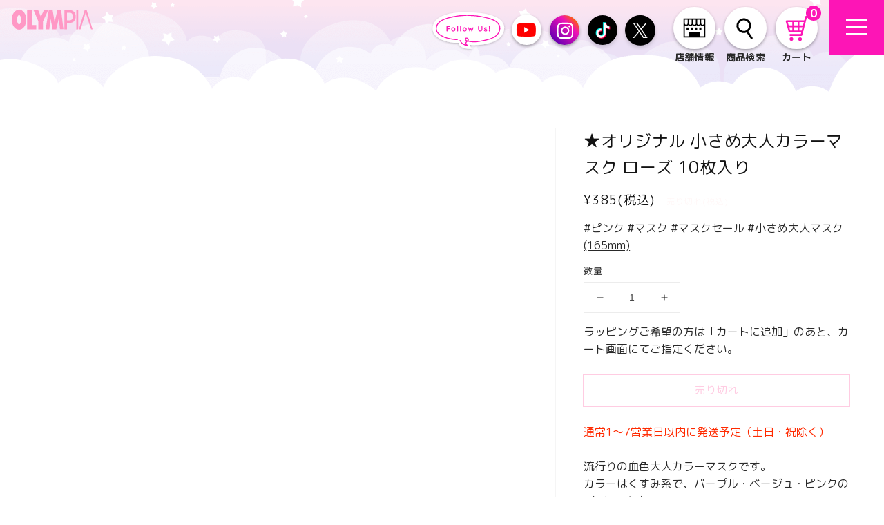

--- FILE ---
content_type: text/css
request_url: https://olympian-shop.com/cdn/shop/t/70/assets/bold-upsell-custom.css?v=150135899998303055901753357291
body_size: -578
content:
/*# sourceMappingURL=/cdn/shop/t/70/assets/bold-upsell-custom.css.map?v=150135899998303055901753357291 */


--- FILE ---
content_type: text/css
request_url: https://www.olympiashop.co.jp/assets/css/style.min.css
body_size: 17191
content:
@-webkit-keyframes ani-skeleton{from{background-position:100% 0}to{background-position:-100% 0}}@-moz-keyframes ani-skeleton{from{background-position:100% 0}to{background-position:-100% 0}}@-ms-keyframes ani-skeleton{from{background-position:100% 0}to{background-position:-100% 0}}@keyframes ani-skeleton{from{background-position:100% 0}to{background-position:-100% 0}}@-webkit-keyframes ani-bubble{0%{-webkit-transform:translateY(0);transform:translateY(0)}50%{-webkit-transform:translate(-2%, -6%);transform:translate(-2%, -6%)}100%{-webkit-transform:translateY(0);transform:translateY(0)}}@-moz-keyframes ani-bubble{0%{-webkit-transform:translateY(0);transform:translateY(0)}50%{-webkit-transform:translate(-2%, -6%);transform:translate(-2%, -6%)}100%{-webkit-transform:translateY(0);transform:translateY(0)}}@-ms-keyframes ani-bubble{0%{-webkit-transform:translateY(0);transform:translateY(0)}50%{-webkit-transform:translate(-2%, -6%);transform:translate(-2%, -6%)}100%{-webkit-transform:translateY(0);transform:translateY(0)}}@keyframes ani-bubble{0%{-webkit-transform:translateY(0);transform:translateY(0)}50%{-webkit-transform:translate(-2%, -6%);transform:translate(-2%, -6%)}100%{-webkit-transform:translateY(0);transform:translateY(0)}}@-webkit-keyframes hover-bob-float{100%{transform:translateY(-8px)}}@-moz-keyframes hover-bob-float{100%{transform:translateY(-8px)}}@-ms-keyframes hover-bob-float{100%{transform:translateY(-8px)}}@keyframes hover-bob-float{100%{transform:translateY(-8px)}}@-webkit-keyframes hover-bob{0%{transform:translateY(-8px)}50%{transform:translateY(-4px)}100%{transform:translateY(-8px)}}@-moz-keyframes hover-bob{0%{transform:translateY(-8px)}50%{transform:translateY(-4px)}100%{transform:translateY(-8px)}}@-ms-keyframes hover-bob{0%{transform:translateY(-8px)}50%{transform:translateY(-4px)}100%{transform:translateY(-8px)}}@keyframes hover-bob{0%{transform:translateY(-8px)}50%{transform:translateY(-4px)}100%{transform:translateY(-8px)}}@-webkit-keyframes hover-wobble-vertical{16.65%{transform:translateY(8px)}33.3%{transform:translateY(-6px)}49.95%{transform:translateY(4px)}66.6%{transform:translateY(-2px)}83.25%{transform:translateY(1px)}100%{transform:translateY(0)}}@-moz-keyframes hover-wobble-vertical{16.65%{transform:translateY(8px)}33.3%{transform:translateY(-6px)}49.95%{transform:translateY(4px)}66.6%{transform:translateY(-2px)}83.25%{transform:translateY(1px)}100%{transform:translateY(0)}}@-ms-keyframes hover-wobble-vertical{16.65%{transform:translateY(8px)}33.3%{transform:translateY(-6px)}49.95%{transform:translateY(4px)}66.6%{transform:translateY(-2px)}83.25%{transform:translateY(1px)}100%{transform:translateY(0)}}@keyframes hover-wobble-vertical{16.65%{transform:translateY(8px)}33.3%{transform:translateY(-6px)}49.95%{transform:translateY(4px)}66.6%{transform:translateY(-2px)}83.25%{transform:translateY(1px)}100%{transform:translateY(0)}}@-webkit-keyframes recruit-scroll-line{0%{height:144px;top:0}50%{height:0;top:144px}51%{height:0;top:0}100%{height:144px;top:0}}@-moz-keyframes recruit-scroll-line{0%{height:144px;top:0}50%{height:0;top:144px}51%{height:0;top:0}100%{height:144px;top:0}}@-ms-keyframes recruit-scroll-line{0%{height:144px;top:0}50%{height:0;top:144px}51%{height:0;top:0}100%{height:144px;top:0}}@keyframes recruit-scroll-line{0%{height:144px;top:0}50%{height:0;top:144px}51%{height:0;top:0}100%{height:144px;top:0}}@-webkit-keyframes recruit-scroll-line-sp{0%{height:58px;top:0}50%{height:0;top:58px}51%{height:0;top:0}100%{height:58px;top:0}}@-moz-keyframes recruit-scroll-line-sp{0%{height:58px;top:0}50%{height:0;top:58px}51%{height:0;top:0}100%{height:58px;top:0}}@-ms-keyframes recruit-scroll-line-sp{0%{height:58px;top:0}50%{height:0;top:58px}51%{height:0;top:0}100%{height:58px;top:0}}@keyframes recruit-scroll-line-sp{0%{height:58px;top:0}50%{height:0;top:58px}51%{height:0;top:0}100%{height:58px;top:0}}.clearfix:after{content:"";display:block;clear:both;height:0;visibility:hidden;line-height:0}.clearfix{display:inline-block}* html .clearfix{height:1%}.clearfix{display:block}p{margin:0;padding:0}ol,ul{list-style:none;margin:0;padding:0}input,textarea{margin:0;font-size:100%;resize:none}table{width:100%;border-collapse:collapse;border-spacing:0;font-size:100%}dl,dt,dd,th,td{margin:0;padding:0}h1,h2,h3,h4,h5,h6{font-weight:normal;margin:0;padding:0}html,body,div,span,applet,object,iframe,h1,h2,h3,h4,h5,h6,p,blockquote,pre,a,abbr,acronym,address,big,cite,code,del,dfn,em,img,ins,kbd,q,s,samp,small,strike,strong,sub,sup,tt,var,b,u,i,center,dl,dt,dd,ol,ul,li,fieldset,form,label,legend,table,caption,tbody,tfoot,thead,tr,th,td,article,aside,canvas,details,embed,figure,figcaption,footer,header,hgroup,menu,nav,output,ruby,section,summary,time,mark,audio,video,dialog{margin:0;padding:0;border:0;outline:0;font-size:100%;vertical-align:baseline;background:transparent}img{margin:0;padding:0;vertical-align:middle;border:0;max-width:100%;height:auto}table img{margin:0;padding:0;vertical-align:middle;border:0}article,aside,dialog,figure,footer,header,hgroup,nav,section{display:block}nav ul{list-style:none}*,*:before,*:after{-webkit-box-sizing:border-box;-moz-box-sizing:border-box;-ms-box-sizing:border-box;-o-box-sizing:border-box;box-sizing:border-box;-webkit-font-smoothing:antialiased;-moz-osx-font-smoothing:grayscale}*:focus{outline:none !important}label,select,button{cursor:pointer}@media all and (-ms-high-contrast: none), (-ms-high-contrast: active){select::-ms-expand{display:none}}@media screen\0 {select::-ms-expand{display:none}}a{outline:none;transition:0.3s}@media only screen and (min-width: 1025px){a:hover{text-decoration:none;opacity:0.75}}a:link,a:visited,a:active{color:#292929;text-decoration:none}html{font-size:62.5%;-webkit-text-size-adjust:100%;-moz-text-size-adjust:100%;-ms-text-size-adjust:100%;-o-text-size-adjust:100%;text-size-adjust:100%}html.is-ipad11 *{-webkit-text-size-adjust:none;-moz-text-size-adjust:none;-ms-text-size-adjust:none;-o-text-size-adjust:none;text-size-adjust:none}body{font-family:"M PLUS Rounded 1c",sans-serif;color:#292929;font-size:16px;width:100%;margin:0;padding:0;line-height:1.6;letter-spacing:0;height:100%;word-break:break-word}body.body-recruit{color:#4a4a4a;font-family:"Noto Serif JP",serif}body.body-recruit #wrap{padding-top:70px}.container{max-width:1050px;margin:0 auto;padding:0 10px}.container1024{max-width:1064px;margin:0 auto;padding:0 20px}.container1120{max-width:1160px;margin:0 auto;padding:0 20px}.container1090{max-width:1130px;margin:0 auto;padding:0 20px}.container846{max-width:886px;margin:0 auto;padding:0 20px}.container848{max-width:888px;margin:0 auto;padding:0 20px}#wrap{display:block}@media only screen and (min-width: 1024px){.sp,.SP{display:none !important}}@media only screen and (max-width: 1023px){.pc,.PC{display:none !important}}.c-breadcrumb-recruit,.c-breadcrumb{white-space:nowrap;overflow:hidden;text-overflow:ellipsis;vertical-align:top;font-size:12px;line-height:1.3;letter-spacing:0.08em;font-weight:500;color:#6c6c6c;padding:0 20px}.c-breadcrumb-recruit li,.c-breadcrumb li{display:inline;color:#6c6c6c}.c-breadcrumb-recruit li:not(:first-child)::before,.c-breadcrumb li:not(:first-child)::before{content:"";display:inline-block;margin-right:10px;border-right:1px solid #6c6c6c;border-top:1px solid #6c6c6c;transform:rotate(45deg);width:6px;height:6px}.c-breadcrumb-recruit li:first-child a,.c-breadcrumb li:first-child a{padding-left:0}.c-breadcrumb-recruit a,.c-breadcrumb a{display:inline-block;color:#6c6c6c;text-decoration:underline;padding:0 5px}.c-breadcrumb-recruit{margin-top:35px;padding:0 28px}@media (max-width: 1023px){.c-breadcrumb-recruit{margin-top:0;padding:0 17px}}.c-breadcrumb-recruit li:not(:first-child)::before{margin-bottom:1px}@media (max-width: 1023px){.c-breadcrumb-recruit li:not(:first-child)::before{margin-right:8px}}@media (max-width: 1023px){.c-breadcrumb-recruit a{padding:0 2px}}.int-cms-content{-webkit-text-size-adjust:none;-ms-text-size-adjust:none;word-wrap:break-word}.int-cms-content .alignnone{margin:5px 20px 20px 0}.int-cms-content .aligncenter,.int-cms-content div.aligncenter{display:block;margin:5px auto 5px auto}.int-cms-content .alignright{float:right;margin:5px 0 20px 20px}.int-cms-content .alignleft{float:left;margin:5px 20px 20px 0}.int-cms-content a img.alignright{float:right;margin:5px 0 0 20px}.int-cms-content a img.alignnone{margin:5px 20px 0 0}.int-cms-content a img.alignleft{float:left;margin:5px 20px 0 0}.int-cms-content a img.aligncenter{display:block;margin-left:auto;margin-right:auto}.int-cms-content .wp-caption{max-width:100%}.int-cms-content .wp-caption.alignnone{margin:5px 20px 20px 0}.int-cms-content .wp-caption.alignleft{margin:5px 20px 20px 0}.int-cms-content .wp-caption.alignright{margin:5px 0 20px 20px}.int-cms-content .wp-caption p.wp-caption-text{font-size:12px;line-height:24px;letter-spacing:.05em;text-align:left;margin-top:7px}.int-cms-content ul,.int-cms-content ol{padding-left:20px;margin-bottom:20px}.int-cms-content ul[style*="list-style-type: circle;"] li{list-style-type:circle}.int-cms-content ul[style*="list-style-type: square;"] li{list-style-type:square}.int-cms-content ul li{list-style:disc}.int-cms-content ol[style*="list-style-type: lower-roman;"] li{list-style-type:lower-roman}.int-cms-content ol[style*="list-style-type: lower-alpha;"] li{list-style-type:lower-alpha}.int-cms-content ol[style*="list-style-type: lower-greek;"] li{list-style-type:lower-greek}.int-cms-content ol[style*="list-style-type: upper-alpha;"] li{list-style-type:upper-alpha}.int-cms-content ol[style*="list-style-type: upper-roman;"] li{list-style-type:upper-roman}.int-cms-content ol li{list-style-type:decimal}.int-cms-content p{font-size:16px;line-height:34px;letter-spacing:.05em;margin-bottom:34px}@media (max-width: 1023px){.int-cms-content p{font-size:14px;line-height:26px;margin-bottom:26px}}.int-cms-content a{color:#fd15b6;text-decoration:underline}.int-cms-content iframe{max-width:100% !important}.int-cms-content img{max-width:100%;height:auto;max-height:100%;width:auto}.int-cms-content h1{display:block;font-size:2em;line-height:1.2em;margin:0.67em 0;font-weight:bold}.int-cms-content h2{font-size:22px;line-height:45px;letter-spacing:.1em;font-weight:bold;border-bottom:1px solid #707070;padding-bottom:25px;margin-bottom:32px}@media (max-width: 1023px){.int-cms-content h2{font-size:18px;line-height:32px;letter-spacing:.08em;padding-bottom:20px;margin-bottom:25px}}.int-cms-content h3{font-size:20px;line-height:35px;letter-spacing:.1em;font-weight:bold;padding-bottom:20px;margin-bottom:35px;border-bottom:2px solid #ff98c5}@media (max-width: 1023px){.int-cms-content h3{font-size:16px;line-height:26px;letter-spacing:.08em;margin-bottom:25px;padding-bottom:10px}}.int-cms-content h4{display:block;font-size:1.17em;margin:1em 0;font-weight:bold;line-height:1.2em}.int-cms-content h5{display:block;font-size:0.83em;margin:1.67em 0;font-weight:bold;line-height:1.2em}.int-cms-content h6{display:block;font-size:0.67em;margin:2.33em 0;font-weight:bold;line-height:1.2em}.cms-content{-webkit-text-size-adjust:none;-ms-text-size-adjust:none;word-wrap:break-word}@media (max-width: 1023px){.cms-content{padding:0 20px}}.cms-content .alignnone{margin:5px 20px 20px 0}.cms-content .aligncenter,.cms-content div.aligncenter{display:block;margin:5px auto 5px auto}.cms-content .alignright{float:right;margin:5px 0 20px 20px}.cms-content .alignleft{float:left;margin:5px 20px 20px 0}.cms-content a img.alignright{float:right;margin:5px 0 0 20px}.cms-content a img.alignnone{margin:5px 20px 0 0}.cms-content a img.alignleft{float:left;margin:5px 20px 0 0}.cms-content a img.aligncenter{display:block;margin-left:auto;margin-right:auto}.cms-content .wp-caption{max-width:100%}.cms-content .wp-caption.alignnone{margin:5px 20px 20px 0}.cms-content .wp-caption.alignleft{margin:5px 20px 20px 0}.cms-content .wp-caption.alignright{margin:5px 0 20px 20px}.cms-content .wp-caption p.wp-caption-text{font-size:12px;line-height:18px;letter-spacing:0.02em;font-weight:bold;text-align:left;margin-top:3px}.cms-content ul,.cms-content ol{padding-left:20px;margin-bottom:20px}.cms-content ul[style*="list-style-type: circle;"] li{list-style-type:circle}.cms-content ul[style*="list-style-type: square;"] li{list-style-type:square}.cms-content ul li{list-style:disc}.cms-content ol[style*="list-style-type: lower-roman;"] li{list-style-type:lower-roman}.cms-content ol[style*="list-style-type: lower-alpha;"] li{list-style-type:lower-alpha}.cms-content ol[style*="list-style-type: lower-greek;"] li{list-style-type:lower-greek}.cms-content ol[style*="list-style-type: upper-alpha;"] li{list-style-type:upper-alpha}.cms-content ol[style*="list-style-type: upper-roman;"] li{list-style-type:upper-roman}.cms-content ol li{list-style-type:decimal}.cms-content p{font-size:16px;line-height:30px;letter-spacing:0.05em;margin-bottom:35px}@media (max-width: 1023px){.cms-content p{font-size:14px;line-height:28px;margin-bottom:25px}}.cms-content a{color:#fd15b6;text-decoration:underline}.cms-content iframe{max-width:100% !important}.cms-content img{max-width:100%;height:auto;max-height:100%;width:auto}.cms-content h1{display:block;font-size:2em;line-height:1.2em;margin:0.67em 0;font-weight:bold}.cms-content h2{font-size:22px;line-height:35px;letter-spacing:0.1em;font-weight:bold;color:#fff;background-color:#ff98c5;margin-bottom:25px;padding:17px 25px;border-radius:5px}@media (max-width: 1023px){.cms-content h2{font-size:18px;line-height:26px;letter-spacing:0.05em;margin-bottom:15px}}.cms-content h3{font-size:20px;line-height:35px;letter-spacing:0.1em;font-weight:bold;padding-bottom:20px;margin-bottom:35px;border-bottom:2px solid #ff98c5}@media (max-width: 1023px){.cms-content h3{font-size:16px;line-height:26px;letter-spacing:0.08em;margin-bottom:25px;padding-bottom:10px}}.cms-content h4{display:block;font-size:1.17em;margin:1em 0;font-weight:bold;line-height:1.2em}.cms-content h5{display:block;font-size:0.83em;margin:1.67em 0;font-weight:bold;line-height:1.2em}.cms-content h6{display:block;font-size:0.67em;margin:2.33em 0;font-weight:bold;line-height:1.2em}.cmt-content-recruit{-webkit-text-size-adjust:none;-ms-text-size-adjust:none;word-wrap:break-word}.cmt-content-recruit .alignnone{margin:5px 0 20px}.cmt-content-recruit .aligncenter,.cmt-content-recruit div.aligncenter{display:block;margin:5px auto}.cmt-content-recruit .alignright{float:right;margin:5px 0 20px auto}.cmt-content-recruit .alignleft{float:left;margin:5px auto 20px 0}.cmt-content-recruit a img.alignright{float:right;margin-top:5px}.cmt-content-recruit a img.alignnone{margin-top:5px}.cmt-content-recruit a img.alignleft{float:left;margin-top:5px}.cmt-content-recruit a img.aligncenter{display:block;margin-left:auto;margin-right:auto}.cmt-content-recruit .wp-caption{max-width:100%}.cmt-content-recruit .wp-caption.alignnone{margin:5px auto 20px 0}.cmt-content-recruit .wp-caption.alignleft{margin:5px auto 20px 0}.cmt-content-recruit .wp-caption.alignright{margin:5px 0 20px auto}.cmt-content-recruit .wp-caption p.wp-caption-text{font-size:16px;line-height:34px;letter-spacing:0.05em;text-align:left;margin-top:10px}.cmt-content-recruit ul{margin-bottom:65px}.cmt-content-recruit ul[style*="list-style-type: circle;"] li{list-style-type:circle}.cmt-content-recruit ul[style*="list-style-type: square;"] li{list-style-type:square}.cmt-content-recruit ul li{list-style:none;font-size:16px;line-height:26px;letter-spacing:0.05em;padding-left:18px;position:relative}.cmt-content-recruit ul li ~ li{margin-top:15px}.cmt-content-recruit ul li::before{content:"";position:absolute;left:0;top:10px;width:7px;height:7px;background-color:#90cbd1;transform:rotate(45deg)}.cmt-content-recruit ol{padding-left:20px;margin-bottom:40px}@media (max-width: 1023px){.cmt-content-recruit ol{margin-bottom:25px}}.cmt-content-recruit ol[style*="list-style-type: lower-roman;"] li{list-style-type:lower-roman}.cmt-content-recruit ol[style*="list-style-type: lower-alpha;"] li{list-style-type:lower-alpha}.cmt-content-recruit ol[style*="list-style-type: lower-greek;"] li{list-style-type:lower-greek}.cmt-content-recruit ol[style*="list-style-type: upper-alpha;"] li{list-style-type:upper-alpha}.cmt-content-recruit ol[style*="list-style-type: upper-roman;"] li{list-style-type:upper-roman}.cmt-content-recruit ol li{list-style-type:decimal}.cmt-content-recruit p{font-size:16px;line-height:34px;letter-spacing:0.05em;margin-bottom:40px}@media (max-width: 1023px){.cmt-content-recruit p{font-size:14px;line-height:26px;margin-bottom:25px}}.cmt-content-recruit a{color:#90cbd1;text-decoration:underline}.cmt-content-recruit iframe{max-width:100% !important}.cmt-content-recruit img{max-width:100%;height:auto;max-height:100%;width:auto}.cmt-content-recruit h1{display:block;font-size:2em;line-height:1.2em;margin:0.67em 0;font-weight:bold}.cmt-content-recruit h2{font-size:22px;line-height:45px;letter-spacing:0.1em;font-weight:bold;margin-bottom:40px;padding-bottom:20px;border-bottom:1px solid #707070}@media (max-width: 1023px){.cmt-content-recruit h2{font-size:18px;line-height:32px;letter-spacing:0.08em;margin-bottom:35px;padding-bottom:15px}}.cmt-content-recruit h3{font-size:16px;line-height:30px;letter-spacing:0.1em;font-weight:bold;background-color:#d8eef0;padding:13px 22px;margin-bottom:30px}@media (max-width: 1023px){.cmt-content-recruit h3{font-size:14px;line-height:24px;margin-bottom:25px}}.cmt-content-recruit h4{display:block;font-size:1.17em;margin:1em 0;font-weight:bold;line-height:1.2em}.cmt-content-recruit h5{display:block;font-size:0.83em;margin:1.67em 0;font-weight:bold;line-height:1.2em}.cmt-content-recruit h6{display:block;font-size:0.67em;margin:2.33em 0;font-weight:bold;line-height:1.2em}.js-lib-lazy,[rel~="js-lazyload"]{-webkit-animation:none;animation:none;background-size:cover;background-position:center;background-repeat:no-repeat}.c-topics-item{display:-webkit-box;display:-moz-box;display:-ms-flexbox;display:-webkit-flex;display:flex;position:relative}@media (min-width: 1024px){.c-topics-item{width:48.8%}}@media (max-width: 1023px){.c-topics-item:not(:first-child){margin-top:15px}}.c-topics-item::before{content:"";position:absolute;left:0;top:0;width:100%;height:100%;background-color:#292929;border-radius:10px}@media (max-width: 1023px){.c-topics-item::before{border-radius:5px}}.c-topics-item__new{position:absolute;left:-15px;top:-15px;z-index:3}@media (max-width: 1023px){.c-topics-item__new{left:-10px;top:-9px;width:74px}}.c-topics-item__link{position:relative;width:100%;display:block;z-index:2;background-color:#fff;bottom:3px;right:2px;transition:0.3s;border-radius:10px;padding:20px 24px 15px}@media (max-width: 1023px){.c-topics-item__link{padding:14px 15px 15px;bottom:2px;right:2px;border-radius:5px}}@media only screen and (min-width: 1025px){.c-topics-item__link:hover{opacity:1;right:0;bottom:0}}.c-topics-item .img-cover{position:relative}.c-topics-item__img{position:relative}.c-topics-item__img:before{display:block;content:" ";width:100%;padding-top:57.11111%}.c-topics-item__img>.content{position:absolute;top:0;left:0;right:0;bottom:0}.c-topics-item .cate-list{position:absolute;bottom:0;left:0;width:100%;z-index:2;display:-webkit-box;display:-moz-box;display:-ms-flexbox;display:-webkit-flex;display:flex;-webkit-flex-wrap:wrap;-moz-flex-wrap:wrap;-ms-flex-wrap:wrap;flex-wrap:wrap}.c-topics-item .cate-list .cate-item{min-width:148px;background-color:rgba(41,41,41,0.7);text-align:center;font-size:14px;line-height:22px;letter-spacing:0.05em;font-weight:bold;color:#fff;padding:2px 5px 1px;margin-right:5px;margin-top:5px}@media (max-width: 1023px){.c-topics-item .cate-list .cate-item{min-width:154px}}.c-topics-item__ttl{font-size:16px;line-height:24px;letter-spacing:0.05em;font-weight:bold;margin-top:8px}@media (max-width: 1023px){.c-topics-item__ttl{letter-spacing:0.02em}}@media (max-width: 1023px){.c-topics-item__ttl.is-trunc{overflow:hidden;display:-webkit-box;-webkit-line-clamp:2;-webkit-box-orient:vertical}}.c-btn{display:block;position:relative;width:376px;max-width:100%;margin:auto}@media (max-width: 1023px){.c-btn{width:293px}}.c-btn::before{content:"";position:absolute;right:0;bottom:0;width:100%;height:100%;border-right:2px solid #292929;border-bottom:2px solid #292929}@media only screen and (min-width: 1025px){.c-btn:hover{opacity:1}.c-btn:hover .c-btn-inner{bottom:0;right:0}}.c-btn .c-btn-inner{display:block;text-align:center;position:relative;font-size:16px;line-height:23px;padding:25px 0;letter-spacing:0.05em;font-weight:bold;border:2px solid #292929;bottom:2px;right:2px;transition:0.3s}@media (max-width: 1023px){.c-btn .c-btn-inner{font-size:18px;line-height:22px;padding:24px 0}}.c-btn .c-btn-inner::before{content:"";position:absolute;right:20px;top:50%;width:17px;height:17px;margin-top:-8px;background:url("../img/common/icon/ico_arrow-black.svg") center/17px 17px no-repeat}.c-btn .ico-check{position:absolute;top:-22px;right:60px;animation:ani-bubble 1.5s linear infinite}@media (max-width: 1023px){.c-btn .ico-check{right:30px;top:-25px}}@media only screen and (max-width: 359px){.c-btn .ico-check{right:15px}}.c-btn--icon .c-btn-inner{padding:20px 0;padding-left:40px}@media (max-width: 1023px){.c-btn--icon .c-btn-inner{padding-left:30px}}@media only screen and (max-width: 359px){.c-btn--icon .c-btn-inner{padding-left:25px}}.c-btn--icon .c-btn-inner .yt-txt{display:block}.c-btn--rev .c-btn-inner::before{right:auto;left:20px;transform:rotate(180deg)}.u-border{position:relative}@media (min-width: 1024px){.u-border::before{content:"";position:absolute;left:0;bottom:0;width:100%;height:2px;background:url("../img/common/icon/ico_border.png") left center/4px 1px repeat-x}}@media (max-width: 1023px){.u-border{border-bottom:1px solid #ffc4de}}.l-footer-recruit{background:#fcfbef;padding:44px 0}@media (max-width: 1023px){.l-footer-recruit{padding:45px 0 62px}}.l-footer-recruit .inner-wrapper{position:relative}@media (min-width: 1024px){.l-footer-recruit .inner-wrapper{display:-webkit-box;display:-moz-box;display:-ms-flexbox;display:-webkit-flex;display:flex;-webkit-align-items:center;-moz-align-items:center;-ms-align-items:center;align-items:center}}@media (max-width: 1023px){.l-footer-recruit .inner-wrapper{text-align:center}}.l-footer-recruit .bubble-txt{position:absolute;top:-60px;left:5px;width:253px;height:55px;background:url("../img/common/img_footer-bubble-txt.png") center/100% auto no-repeat;text-align:center;font-size:16px;line-height:22px;letter-spacing:0.12em;font-weight:500;color:#90cbd1;padding-top:12px}@media (max-width: 1023px){.l-footer-recruit .bubble-txt{left:50%;top:-67px;transform:translateX(-50%)}}.l-footer-recruit .footer-to-recruit-txt{font-size:14px;line-height:26px;letter-spacing:0.08em;font-weight:500;margin-left:20px}@media only screen and (max-width: 1065px){.l-footer-recruit .footer-to-recruit-txt{margin-left:10px;letter-spacing:0.05em}}@media (max-width: 1023px){.l-footer-recruit .footer-to-recruit-txt{margin-left:0;margin-top:18px}}.l-footer-recruit .footer-to-recruit-banner{display:block;margin-left:24px}@media only screen and (max-width: 1065px){.l-footer-recruit .footer-to-recruit-banner{margin-left:8px}}@media (max-width: 1023px){.l-footer-recruit .footer-to-recruit-banner{width:100%;margin-left:0;margin-top:20px}}.l-footer-recruit .footer-to-recruit-banner ~ .footer-to-recruit-banner{margin-left:12px}@media only screen and (max-width: 1065px){.l-footer-recruit .footer-to-recruit-banner ~ .footer-to-recruit-banner{margin-left:8px}}@media (max-width: 1023px){.l-footer-recruit .footer-to-recruit-banner ~ .footer-to-recruit-banner{margin-left:0;margin-top:20px}}.c-follow{padding:132px 0 95px;position:relative;overflow:hidden}@media only screen and (max-width: 1168px){.c-follow{overflow-x:hidden}}@media (max-width: 1023px){.c-follow{padding:92px 0 53px}}.c-follow.is-loaded[rel="js-lazyload"]{background-size:522px 534px;background-position:center;background-repeat:repeat}.c-follow .container{overflow-y:visible}@media (max-width: 1023px){.c-follow .container{padding:0 20px}}.c-follow .square-box{position:relative;text-align:center;padding:70px 0 47px}@media (max-width: 1023px){.c-follow .square-box{padding:60px 0 51.2vw}}.c-follow .square-box::after{content:"";position:absolute;left:0;top:0;width:100%;height:100%;z-index:10;border:2px solid #fd15b6;pointer-events:none}.c-follow__hd{position:absolute;top:-47px;left:0;width:100%;font-size:55px;line-height:55px;font-weight:bold;font-family:"Quicksand",sans-serif;color:#fd15b6;z-index:10}@media (max-width: 1023px){.c-follow__hd{font-size:45px;line-height:45px;top:-38px}}.c-follow__icon{position:absolute;top:-60px;left:50%;max-width:none}@media (min-width: 1024px){.c-follow__icon{width:1167px;transform:translateX(-50%)}}@media (max-width: 1023px){.c-follow__icon{top:-46px;left:-20px;width:calc(100% + 40px)}.c-follow__icon img{width:100%;max-width:none}}.c-follow .follow-sns{margin-top:35px;position:relative;z-index:10;display:-webkit-box;display:-moz-box;display:-ms-flexbox;display:-webkit-flex;display:flex;-webkit-justify-content:center;-moz-justify-content:center;-ms-justify-content:center;justify-content:center;align-items:center}@media (max-width: 1023px){.c-follow .follow-sns{margin-top:20px}}.c-follow .follow-sns__link{margin:0 5px;display:block}@media (max-width: 1023px){.c-follow .follow-sns__link{margin:0 2px;width:67px}}.c-follow__line{display:block;margin:40px auto 0;width:458px}@media (max-width: 1023px){.c-follow__line{position:absolute;z-index:20;bottom:17px;right:-20px;width:90.6666666666667vw}}.c-pagename__bg{height:135px}@media (max-width: 1023px){.c-pagename__bg{height:83px}}.c-pagename__bg.is-loaded{background-position:center bottom}.c-pagename .c-pagename-hd{padding-top:25px;text-align:center}.c-pagename .c-pagename-hd__en{display:block;font-size:40px;line-height:1;letter-spacing:0.1em;font-weight:bold;font-family:"Quicksand",sans-serif;color:#fd15b6}.c-pagename .c-pagename-hd__jp{display:block;font-size:14px;line-height:30px;letter-spacing:0.4em;font-weight:bold;margin-top:15px}@media (max-width: 1023px){.c-pagename .c-pagename-hd__jp{margin-top:10px}}@media (min-width: 1024px){.l-cols{display:-webkit-box;display:-moz-box;display:-ms-flexbox;display:-webkit-flex;display:flex;-webkit-justify-content:space-between;-moz-justify-content:space-between;-ms-justify-content:space-between;justify-content:space-between}.l-cols .l-col-main{width:704px;max-width:68.75%}.l-cols .l-col-side{width:232px;max-width:22.65625%}}@media (max-width: 1023px){.l-cols .l-col-side{padding:0 20px}}.c-keisetsu{text-align:center;padding:50px 0 80px}@media (max-width: 1023px){.c-keisetsu{padding:60px 0 65px}}.c-keisetsu__hd{font-size:20px;line-height:46px;letter-spacing:0.1em;font-weight:bold;color:#fd15b6}.c-keisetsu__logo{margin-top:35px}@media (max-width: 1023px){.c-keisetsu__logo{margin-top:20px}}.c-keisetsu__btn{display:block;margin:40px auto 0;width:335px;max-width:100%;border:2px solid #ffc19a;background-color:#fff7db;border-radius:10px;font-size:16px;line-height:22px;letter-spacing:0.05em;font-weight:bold;text-align:center;padding:41px 0;position:relative}@media (max-width: 1023px){.c-keisetsu__btn{margin-top:35px;padding:35px 0}}.c-keisetsu__btn::before{content:"";position:absolute;right:24px;top:50%;width:34px;height:34px;margin-top:-17px;background:url("../img/common/icon/ico_arrow-keisetsu.svg") center/34px 34px no-repeat}.c-com-hd__en{font-size:40px;line-height:1;letter-spacing:0.1em;font-weight:bold;font-family:"Quicksand",sans-serif;color:#fd15b6;display:inline-block;vertical-align:middle}@media (max-width: 1023px){.c-com-hd__en{display:block}}@media only screen and (max-width: 359px){.c-com-hd__en{font-size:34px}}.c-com-hd__jp{font-size:14px;line-height:30px;letter-spacing:0.4em;font-weight:bold;display:inline-block;vertical-align:middle;margin-left:40px;padding-top:13px}@media (max-width: 1023px){.c-com-hd__jp{display:block;margin-left:0;padding-top:0}}.c-to-top{display:block;opacity:0;visibility:hidden;transition:0.3s;position:fixed;right:34px;bottom:-68px;z-index:1000}@media (max-width: 1023px){.c-to-top{right:10px}}.c-to-top.is-active{opacity:1;visibility:visible;bottom:40px}@media (max-width: 1023px){.c-to-top.is-active{bottom:90px}}.c-to-top.is-active.is-bottom{bottom:auto}.c-to-top.is-bottom{position:absolute;top:-34px;bottom:auto}@media only screen and (min-width: 1025px){.c-to-top:hover{opacity:1;animation-name:hover-bob-float, hover-bob;animation-duration:0.3s, 1.5s;animation-delay:0s, 0.3s;animation-timing-function:ease-out, ease-in-out;animation-iteration-count:1, infinite;animation-fill-mode:forwards;animation-direction:normal, alternate}}.c-to-top.is-clicked{animation-name:hover-wobble-vertical;animation-duration:0.5s;animation-timing-function:ease-in-out;animation-iteration-count:1}.c-to-top.is-clicked .c-to-top__small{opacity:1;visibility:visible}.c-to-top__icon{width:72px}.c-to-top__small{position:absolute;bottom:-35px;right:-15px;opacity:0;visibility:hidden;transition:0.3s}@media (max-width: 1023px){.c-to-top__small{right:-10px}}.c-recruit-btn{display:block;position:relative;max-width:100%;width:290px;margin:auto}.c-recruit-btn::before{content:"";position:absolute;width:100%;height:100%;left:4px;top:4px;border:1px solid #000}.c-recruit-btn span{font-size:14px;line-height:20px;letter-spacing:0.1em;font-weight:bold;text-align:center;color:#4a4a4a;background:#fff;display:block;position:relative;z-index:2;border:1px solid #000;transition:0.3s;padding:18px 0;padding-right:10px}.c-recruit-btn span::before{content:"";position:absolute;z-index:-1;top:0;left:0;width:100%;height:100%;background:#000;transform:scaleX(0);transform-origin:0 50%;transition-property:transform;transition-duration:0.3s;transition-timing-function:ease-out}.c-recruit-btn span::after{content:"";position:absolute;right:17px;top:50%;width:6px;height:6px;border-right:1px solid #000;border-top:1px solid #000;transition:0.3s;transform:translateY(-50%) rotate(45deg)}@media only screen and (min-width: 1025px){.c-recruit-btn:hover{opacity:1}.c-recruit-btn:hover span{color:#fff}.c-recruit-btn:hover span::before{transform:scaleX(1)}.c-recruit-btn:hover span::after{border-color:#fff}}.c-recruit-btn--rev span::after{right:auto;left:17px;border:none;border-left:1px solid #000;border-bottom:1px solid #000}.c-pagename-recruit{font-size:24px;line-height:35px;letter-spacing:0.15em;font-weight:bold;text-align:center;padding:70px 20px}@media (max-width: 1023px){.c-pagename-recruit{font-size:20px;line-height:30px;padding:47px 20px 0}}.c-contents{margin:170px 0 185px;padding:0 20px}@media (max-width: 1023px){.c-contents{padding:0;margin:100px 0 0}.c-contents .container1024{padding:0 16px}}.c-contents__bg{max-width:1174px;width:100%;margin:auto;background-color:#f8f3ef;padding-bottom:60px}@media (max-width: 1023px){.c-contents__bg{padding-bottom:55px}}.c-contents .c-contents-hd{position:relative}@media (min-width: 1024px){.c-contents .c-contents-hd{display:-webkit-box;display:-moz-box;display:-ms-flexbox;display:-webkit-flex;display:flex;-webkit-align-items:center;-moz-align-items:center;-ms-align-items:center;align-items:center;top:-33px;left:0}}@media (max-width: 1023px){.c-contents .c-contents-hd{left:auto;text-align:center;top:-30px;margin:auto}}@media (max-width: 1023px){.c-contents .c-contents-hd__num{width:110px}}.c-contents .c-contents-hd__txt{font-size:24px;line-height:32px;letter-spacing:0.15em;font-weight:bold;margin-left:30px}@media (max-width: 1023px){.c-contents .c-contents-hd__txt{font-size:20px;margin-left:0;margin-top:30px}}@media (min-width: 1024px){.c-contents .c-contents-list{margin-top:32px;display:-webkit-box;display:-moz-box;display:-ms-flexbox;display:-webkit-flex;display:flex;-webkit-justify-content:space-between;-moz-justify-content:space-between;-ms-justify-content:space-between;justify-content:space-between}}@media (max-width: 1023px){.c-contents .c-contents-list{margin-top:8px}}.c-contents .c-contents-item{display:block;width:31.25%}@media (max-width: 1023px){.c-contents .c-contents-item{width:auto;display:-webkit-box;display:-moz-box;display:-ms-flexbox;display:-webkit-flex;display:flex;-webkit-justify-content:space-between;-moz-justify-content:space-between;-ms-justify-content:space-between;justify-content:space-between}.c-contents .c-contents-item:not(:first-child){margin-top:20px}}.c-contents .c-contents-item .img-cover{padding:4px;border:1px solid #000}@media (max-width: 1023px){.c-contents .c-contents-item .img-cover{padding:1px;width:138px;margin-right:13px}}.c-contents .c-contents-item__txt{position:relative;font-size:14px;line-height:24px;letter-spacing:0.15em;font-weight:bold;margin-top:8px;padding-left:5px}@media (min-width: 1024px){.c-contents .c-contents-item__txt::before{content:"";position:absolute;right:5px;top:50%;margin-top:-6px;width:12px;height:12px;transition:0.3s;background:url("../img/recruit/ico_arrow-com.svg") center/12px 12px no-repeat}}@media (max-width: 1023px){.c-contents .c-contents-item__txt{font-size:16px;line-height:22px;letter-spacing:0.1em;margin:0;width:calc(100% - 151px);border-bottom:1px solid #e0dbd7;display:-webkit-box;display:-moz-box;display:-ms-flexbox;display:-webkit-flex;display:flex;-webkit-align-items:center;-moz-align-items:center;-ms-align-items:center;align-items:center}}@media only screen and (max-width: 359px){.c-contents .c-contents-item__txt{font-size:14px;letter-spacing:0;padding-left:0}}.c-to-top-recruit{display:block;opacity:0;visibility:hidden;transition:0.3s;position:fixed;width:50px;height:50px;right:55px;bottom:-50px;z-index:1000;border:1px solid #000;border-radius:50%}@media (max-width: 1023px){.c-to-top-recruit{right:10px}}.c-to-top-recruit::before,.c-to-top-recruit::after{content:"";position:absolute;top:50%;left:50%;transition:0.3s}.c-to-top-recruit::before{width:12px;height:12px;border-top:1px solid #000;border-left:1px solid #000;transform:translate(-50%, -85%) rotate(45deg)}.c-to-top-recruit::after{width:1px;height:24px;background-color:#000;transform:translate(-50%, -45%)}.c-to-top-recruit.is-active{opacity:1;visibility:visible;bottom:40px}@media (max-width: 1023px){.c-to-top-recruit.is-active{bottom:40px}}.c-to-top-recruit.is-active.is-bottom{bottom:auto}.c-to-top-recruit.is-bottom{position:absolute;top:-25px;bottom:auto}@media only screen and (min-width: 1025px){.c-to-top-recruit:hover{background-color:#000}.c-to-top-recruit:hover::before{border-color:#fff}.c-to-top-recruit:hover::after{background-color:#fff}}.c-eccate-accordion{position:relative}.c-eccate-accordion .c-eccate-accordion-hd{position:relative;display:flex;align-items:center;min-height:64px;margin:50px 0 20px;padding:12px 15px 12px 80px;background-color:#ff7cb5;border-radius:10px;color:#fff;font-family:"M PLUS Rounded 1c",sans-serif;font-size:24px;font-weight:bold;letter-spacing:0.1em}@media (max-width: 1023px){.c-eccate-accordion .c-eccate-accordion-hd{min-height:60px;margin:30px 0 15px;padding:10px 15px 10px 65px;font-size:18px}}.c-eccate-accordion .c-eccate-accordion-hd::before{content:'';position:absolute;top:50%;left:15px;display:block;width:46px;height:46px;margin-top:-23px;background:#fff no-repeat center;background-color:#fff;background-image:url("data:image/svg+xml;charset=utf8,%3Csvg%20xmlns%3D%22http%3A%2F%2Fwww.w3.org%2F2000%2Fsvg%22%20width%3D%2222.557%22%20height%3D%2226.274%22%20viewBox%3D%220%200%2022.557%2026.274%22%3E%20%3Cg%20id%3D%22%E3%82%B0%E3%83%AB%E3%83%BC%E3%83%97_45900%22%20data-name%3D%22%E3%82%B0%E3%83%AB%E3%83%BC%E3%83%97%2045900%22%20transform%3D%22translate(-245.983%20-945.551)%22%3E%20%3Cpath%20id%3D%22%E6%A5%95%E5%86%86%E5%BD%A2_872%22%20data-name%3D%22%E6%A5%95%E5%86%86%E5%BD%A2%20872%22%20d%3D%22M7.054-1.5A8.554%2C8.554%2C0%2C1%2C1-1.5%2C7.054%2C8.564%2C8.564%2C0%2C0%2C1%2C7.054-1.5Zm0%2C14.108A5.554%2C5.554%2C0%2C1%2C0%2C1.5%2C7.054%2C5.56%2C5.56%2C0%2C0%2C0%2C7.054%2C12.608Z%22%20transform%3D%22translate(251.728%20947.407)%20rotate(16)%22%20fill%3D%22%23ff7cb5%22%2F%3E%20%3Cpath%20id%3D%22%E7%B7%9A_550%22%20data-name%3D%22%E7%B7%9A%20550%22%20d%3D%22M6.412%2C6.63A1.494%2C1.494%2C0%2C0%2C1%2C5.476%2C6.3L-.937%2C1.171A1.5%2C1.5%2C0%2C0%2C1-1.171-.937%2C1.5%2C1.5%2C0%2C0%2C1%2C.937-1.171L7.35%2C3.959A1.5%2C1.5%2C0%2C0%2C1%2C6.412%2C6.63Z%22%20transform%3D%22translate(260.521%20963.271)%20rotate(16)%22%20fill%3D%22%23ff7cb5%22%2F%3E%20%3C%2Fg%3E%3C%2Fsvg%3E");border-radius:100%}@media (max-width: 1023px){.c-eccate-accordion .c-eccate-accordion-hd::before{width:38px;height:38px;background-size:19px;margin-top:-19px}}.c-eccate-accordion .c-eccate-accordion-hd::after{display:none;content:'';position:absolute;top:50%;right:15px;width:14px;height:14px;margin-top:-7px;background:no-repeat center/contain;background-image:url("data:image/svg+xml;charset=utf8,%3Csvg%20xmlns%3D%22http%3A%2F%2Fwww.w3.org%2F2000%2Fsvg%22%20width%3D%2214%22%20height%3D%2214%22%20viewBox%3D%220%200%2014%2014%22%3E%20%3Cg%20id%3D%22%E3%82%B0%E3%83%AB%E3%83%BC%E3%83%97_45901%22%20data-name%3D%22%E3%82%B0%E3%83%AB%E3%83%BC%E3%83%97%2045901%22%20transform%3D%22translate(-333.262%20-5448)%22%3E%20%3Cg%20id%3D%22%E3%82%B0%E3%83%AB%E3%83%BC%E3%83%97_44222%22%20data-name%3D%22%E3%82%B0%E3%83%AB%E3%83%BC%E3%83%97%2044222%22%20transform%3D%22translate(3%20154.83)%22%3E%20%3Cline%20id%3D%22%E7%B7%9A_581%22%20data-name%3D%22%E7%B7%9A%20581%22%20x2%3D%2214%22%20transform%3D%22translate(330.262%205300.17)%22%20fill%3D%22none%22%20stroke%3D%22%23fff%22%20stroke-width%3D%222%22%2F%3E%20%3C%2Fg%3E%20%3Cg%20id%3D%22%E3%82%B0%E3%83%AB%E3%83%BC%E3%83%97_44262%22%20data-name%3D%22%E3%82%B0%E3%83%AB%E3%83%BC%E3%83%97%2044262%22%20transform%3D%22translate(-4959.909%205792.262)%20rotate(-90)%22%3E%20%3Cline%20id%3D%22%E7%B7%9A_581-2%22%20data-name%3D%22%E7%B7%9A%20581%22%20x2%3D%2214%22%20transform%3D%22translate(330.262%205300.17)%22%20fill%3D%22none%22%20stroke%3D%22%23fff%22%20stroke-width%3D%222%22%2F%3E%20%3C%2Fg%3E%20%3C%2Fg%3E%3C%2Fsvg%3E")}.c-eccate-accordion .c-eccate-accordion-body{overflow:hidden}@media (min-width: 1024px){.c-eccate-accordion .c-eccate-accordion-body{display:block !important}}.c-eccate-accordion .c-eccate-accordion-more{display:none;position:relative;text-align:center}.c-eccate-accordion .c-eccate-accordion-more::before{content:'';position:absolute;left:0;bottom:26px;display:block;width:100%;height:120px;background-image:linear-gradient(to top, #f69ec8, rgba(246,158,200,0));pointer-events:none;opacity:1;transition:all 0.3s ease-in-out}.c-eccate-accordion .c-eccate-accordion-more .c-eccate-accordion-more__btn{appearance:none;position:relative;padding:0 30px 0 0;min-height:26px;background:none;border:none;font-family:"M PLUS Rounded 1c",sans-serif;font-weight:bold;font-size:18px;line-height:1;text-decoration:underline;color:#fff}@media (max-width: 1023px){.c-eccate-accordion .c-eccate-accordion-more .c-eccate-accordion-more__btn{padding-right:22px;font-size:15px}}.c-eccate-accordion .c-eccate-accordion-more .c-eccate-accordion-more__btn:hover{opacity:0.75}.c-eccate-accordion .c-eccate-accordion-more .c-eccate-accordion-more__btn::after{content:'';position:absolute;top:50%;right:0;width:20px;height:20px;margin-top:-10px;background:no-repeat center/contain;background-image:url("data:image/svg+xml;charset=utf8,%3Csvg%20xmlns%3D%22http%3A%2F%2Fwww.w3.org%2F2000%2Fsvg%22%20width%3D%2220%22%20height%3D%2220%22%20viewBox%3D%220%200%2020%2020%22%3E%20%3Cg%20id%3D%22%E3%82%B0%E3%83%AB%E3%83%BC%E3%83%97_45899%22%20data-name%3D%22%E3%82%B0%E3%83%AB%E3%83%BC%E3%83%97%2045899%22%20transform%3D%22translate(-720.5%20-1204.001)%22%3E%20%3Ccircle%20id%3D%22%E6%A5%95%E5%86%86%E5%BD%A2_672%22%20data-name%3D%22%E6%A5%95%E5%86%86%E5%BD%A2%20672%22%20cx%3D%2210%22%20cy%3D%2210%22%20r%3D%2210%22%20transform%3D%22translate(720.5%201224.001)%20rotate(-90)%22%20fill%3D%22%23fff%22%2F%3E%20%3Cpath%20id%3D%22%E3%83%91%E3%82%B9_431287%22%20data-name%3D%22%E3%83%91%E3%82%B9%20431287%22%20d%3D%22M-10892.479%2C4865.188h-7v-7h2v5h5Z%22%20transform%3D%22translate(4997.387%20-9929.456)%20rotate(-45)%22%20fill%3D%22%23ff7cb5%22%2F%3E%20%3C%2Fg%3E%3C%2Fsvg%3E")}@media (max-width: 1023px){.c-eccate-accordion .c-eccate-accordion-more .c-eccate-accordion-more__btn::after{width:18px;height:18px;margin-top:-9px}}.c-eccate-accordion .c-eccate-accordion-list{display:flex;flex-wrap:wrap;gap:12px}@media (max-width: 1023px){.c-eccate-accordion .c-eccate-accordion-list{gap:10px}}.c-eccate-accordion .c-eccate-accordion-list li a{position:relative;display:flex;flex-wrap:wrap;align-items:center;min-height:53px;padding:7px 40px 7px 15px;background-color:#fff;border-radius:5px}@media (max-width: 1023px){.c-eccate-accordion .c-eccate-accordion-list li a{padding-left:10px;padding-right:30px}}@media only screen and (min-width: 1025px){.c-eccate-accordion .c-eccate-accordion-list li a:hover::after{right:10px}}.c-eccate-accordion .c-eccate-accordion-list li a::after{content:'';position:absolute;top:50%;right:15px;width:20px;height:20px;margin-top:-10px;background:no-repeat center/contain;background-image:url("data:image/svg+xml;charset=utf8,%3Csvg%20xmlns%3D%22http%3A%2F%2Fwww.w3.org%2F2000%2Fsvg%22%20width%3D%2220%22%20height%3D%2220%22%20viewBox%3D%220%200%2020%2020%22%3E%20%3Cg%20id%3D%22%E3%82%B0%E3%83%AB%E3%83%BC%E3%83%97_45900%22%20data-name%3D%22%E3%82%B0%E3%83%AB%E3%83%BC%E3%83%97%2045900%22%20transform%3D%22translate(-379%20-4746)%22%3E%20%3Ccircle%20id%3D%22%E6%A5%95%E5%86%86%E5%BD%A2_722%22%20data-name%3D%22%E6%A5%95%E5%86%86%E5%BD%A2%20722%22%20cx%3D%2210%22%20cy%3D%2210%22%20r%3D%2210%22%20transform%3D%22translate(379%204746)%22%20fill%3D%22%23dbbaff%22%2F%3E%20%3Cpath%20id%3D%22%E3%83%91%E3%82%B9_106112%22%20data-name%3D%22%E3%83%91%E3%82%B9%20106112%22%20d%3D%22M549.049%2C913.978l-4.79%2C4.818-1.2-1.2%2C2.765-2.737h-6.734V913.1h6.761l-2.792-2.765%2C1.2-1.177Z%22%20transform%3D%22translate(-154.336%203842.387)%22%20fill%3D%22%23fff%22%2F%3E%20%3C%2Fg%3E%3C%2Fsvg%3E");transition:0.3s}@media (max-width: 1023px){.c-eccate-accordion .c-eccate-accordion-list li a::after{right:10px;width:16px;height:16px;margin-top:-8px}}.c-eccate-accordion .c-eccate-accordion-list li a .img{width:38px;height:38px;margin-right:10px}@media (max-width: 1023px){.c-eccate-accordion .c-eccate-accordion-list li a .img{width:35px;height:35px;margin-right:5px}}.c-eccate-accordion .c-eccate-accordion-list li a .img img{width:100%;height:100%;object-fit:contain}.c-eccate-accordion .c-eccate-accordion-list li a .label{flex:1;font-size:16px;font-weight:bold}@media (max-width: 1023px){.c-eccate-accordion .c-eccate-accordion-list li a .label{font-size:14px}}.c-eccate-accordion[data-eccate-accordion-pc="more"].is-open .c-eccate-accordion-more::before,.c-eccate-accordion[data-eccate-accordion-sp="more"].is-open .c-eccate-accordion-more::before{opacity:0}.c-eccate-accordion[data-eccate-accordion-pc="more"].is-open .c-eccate-accordion-more .c-eccate-accordion-more__btn::after,.c-eccate-accordion[data-eccate-accordion-sp="more"].is-open .c-eccate-accordion-more .c-eccate-accordion-more__btn::after{transform:rotate(180deg)}@media (min-width: 1024px){.c-eccate-accordion[data-eccate-accordion-pc="more"] .c-eccate-accordion-body{max-height:190px;padding-bottom:20px;transition:all 0.5s ease-in-out}.c-eccate-accordion[data-eccate-accordion-pc="more"].is-open .c-eccate-accordion-body{max-height:1000px}}@media (max-width: 1023px){.c-eccate-accordion[data-eccate-accordion-sp="more"] .c-eccate-accordion-body{max-height:190px;padding-bottom:20px;transition:all 0.5s ease-in-out}.c-eccate-accordion[data-eccate-accordion-sp="more"].is-open .c-eccate-accordion-body{max-height:1000px}}@media (min-width: 1024px){.c-eccate-accordion[data-eccate-accordion-pc="more"] .c-eccate-accordion-more{display:block}}@media (max-width: 1023px){.c-eccate-accordion[data-eccate-accordion-sp="more"] .c-eccate-accordion-more{display:block}}.c-eccate-accordion[data-eccate-accordion-pc="all"].is-open .c-eccate-accordion-hd::after,.c-eccate-accordion[data-eccate-accordion-sp="all"].is-open .c-eccate-accordion-hd::after{background:center/contain;background-image:url("data:image/svg+xml;charset=utf8,%3Csvg%20xmlns%3D%22http%3A%2F%2Fwww.w3.org%2F2000%2Fsvg%22%20width%3D%2214%22%20height%3D%2214%22%20viewBox%3D%220%200%2014%2014%22%3E%20%3Cg%20id%3D%22%E3%82%B0%E3%83%AB%E3%83%BC%E3%83%97_45902%22%20data-name%3D%22%E3%82%B0%E3%83%AB%E3%83%BC%E3%83%97%2045902%22%20transform%3D%22translate(-333%20-5449.807)%22%3E%20%3Cg%20id%3D%22%E3%82%B0%E3%83%AB%E3%83%BC%E3%83%97_44222%22%20data-name%3D%22%E3%82%B0%E3%83%AB%E3%83%BC%E3%83%97%2044222%22%20transform%3D%22translate(2.738%20156.636)%22%3E%20%3Cline%20id%3D%22%E7%B7%9A_581%22%20data-name%3D%22%E7%B7%9A%20581%22%20x2%3D%2214%22%20transform%3D%22translate(330.262%205300.17)%22%20fill%3D%22none%22%20stroke%3D%22%23fff%22%20stroke-width%3D%222%22%2F%3E%20%3C%2Fg%3E%20%3Crect%20id%3D%22%E9%95%B7%E6%96%B9%E5%BD%A2_31039%22%20data-name%3D%22%E9%95%B7%E6%96%B9%E5%BD%A2%2031039%22%20width%3D%2214%22%20height%3D%2214%22%20transform%3D%22translate(333%205449.807)%22%20fill%3D%22none%22%2F%3E%20%3C%2Fg%3E%3C%2Fsvg%3E")}@media (min-width: 1024px){.c-eccate-accordion[data-eccate-accordion-pc="all"] .c-eccate-accordion-hd::after{display:block}.c-eccate-accordion[data-eccate-accordion-pc="all"] .c-eccate-accordion-body{display:none}}@media (max-width: 1023px){.c-eccate-accordion[data-eccate-accordion-sp="all"] .c-eccate-accordion-hd::after{display:block}.c-eccate-accordion[data-eccate-accordion-sp="all"] .c-eccate-accordion-body{display:none}}.c-eccate-accordion[data-eccate-type="mono"] .c-eccate-accordion-list>li{width:calc((100% - 45px)/4)}@media (max-width: 1023px){.c-eccate-accordion[data-eccate-type="mono"] .c-eccate-accordion-list>li{width:calc((100% - 10px)/2)}}.c-eccate-accordion[data-eccate-type="mono"] .c-eccate-accordion-list>li a{font-size:16px}@media (max-width: 1023px){.c-eccate-accordion[data-eccate-type="mono"] .c-eccate-accordion-list>li a{font-size:14px}}.c-eccate-accordion[data-eccate-type="koto"] .c-eccate-accordion-list>li{width:calc((100% - 30px)/3)}@media (max-width: 1023px){.c-eccate-accordion[data-eccate-type="koto"] .c-eccate-accordion-list>li{width:calc((100% - 10px)/2)}}.c-eccate-accordion[data-eccate-type="koto"] .c-eccate-accordion-list>li a{padding-left:30px;font-size:14px}@media (max-width: 1023px){.c-eccate-accordion[data-eccate-type="koto"] .c-eccate-accordion-list>li a{font-size:13px;padding-left:15px}}.c-ecitem-card{display:block}.c-ecitem-card .c-ecitem-card__img{aspect-ratio:1 / 1;border:1px solid #D5D5D5}.c-ecitem-card .c-ecitem-card__img img{width:100%;height:100%;object-fit:cover}.c-ecitem-card .c-ecitem-card__ttl{margin-top:10px;font-size:15px;font-weight:bold;line-height:1.46}@media (max-width: 1023px){.c-ecitem-card .c-ecitem-card__ttl{font-size:14px}}.c-ecitem-card .c-ecitem-card__pricewrap{margin-top:10px;padding-top:10px;border-top:1px solid #C3C3C3;line-height:1.4}.c-ecitem-card .c-ecitem-card__discount{display:block;font-size:13px;font-weight:bold;color:#BEBEBE;text-decoration:line-through}.c-ecitem-card .c-ecitem-card__price{display:block;font-size:18px;font-weight:bold;color:#FD15B6}@media (max-width: 1023px){.c-ecitem-card .c-ecitem-card__price{font-size:16px}}.c-ecitem-card .c-ecitem-card__price span{font-size:14px}@media (max-width: 1023px){.c-ecitem-card .c-ecitem-card__price span{font-size:12px}}footer{position:relative;background:#ff98c5;padding:30px 0 15px}@media (min-width: 1024px){footer .footer-wrap{display:-webkit-box;display:-moz-box;display:-ms-flexbox;display:-webkit-flex;display:flex;-webkit-justify-content:space-between;-moz-justify-content:space-between;-ms-justify-content:space-between;justify-content:space-between}}footer .footer-nav{display:-webkit-box;display:-moz-box;display:-ms-flexbox;display:-webkit-flex;display:flex;width:calc(100% - 410px)}footer .footer-nav .fnav-col:not(:first-child){margin-left:40px}footer .footer-nav .fnav-col li{display:block}footer .footer-nav .fnav-col li.english a{text-decoration:underline;font-weight:500}footer .footer-nav .fnav-col li.english a::before{display:none}footer .footer-nav .fnav-col a{display:inline-block;font-size:14px;line-height:28px;letter-spacing:0.12em;font-weight:bold;color:#fff;position:relative;padding-left:1em}footer .footer-nav .fnav-col a::before{content:"";position:absolute;left:0;top:50%;transform:translateY(-50%);width:6px;height:6px;border-radius:50%;background:#fff}@media (min-width: 1024px){footer .footer-info{width:410px}}@media (min-width: 1024px){footer .footer-info .info-logo{display:-webkit-box;display:-moz-box;display:-ms-flexbox;display:-webkit-flex;display:flex;-webkit-justify-content:space-between;-moz-justify-content:space-between;-ms-justify-content:space-between;justify-content:space-between}}footer .footer-info .info-logo__txt{font-size:16px;line-height:22px;letter-spacing:0.16em;font-weight:500;color:#fff;padding-top:5px}@media (max-width: 1023px){footer .footer-info .info-logo__txt{font-size:14px;text-align:center;padding-top:0}}footer .footer-info .info-logo .footer-logo{text-align:center}@media (max-width: 1023px){footer .footer-info .info-logo .footer-logo{margin-top:15px}footer .footer-info .info-logo .footer-logo img{width:200px}}footer .footer-info .info-logo .footer-logo__txt{font-size:14px;line-height:22px;letter-spacing:0.12em;font-weight:bold;color:#fff;margin-top:5px}@media (max-width: 1023px){footer .footer-info .info-logo .footer-logo__txt{margin-top:8px}}footer .footer-info .info-shop{margin-top:20px;display:-webkit-box;display:-moz-box;display:-ms-flexbox;display:-webkit-flex;display:flex;-webkit-justify-content:space-between;-moz-justify-content:space-between;-ms-justify-content:space-between;justify-content:space-between}footer .footer-info .info-shop .shop-btn{display:-webkit-box;display:-moz-box;display:-ms-flexbox;display:-webkit-flex;display:flex;-webkit-justify-content:center;-moz-justify-content:center;-ms-justify-content:center;justify-content:center;-webkit-align-items:center;-moz-align-items:center;-ms-align-items:center;align-items:center;border-radius:5px;height:80px;width:199px}footer .footer-info .info-shop .shop-btn:first-child{background:#ffeff5}footer .footer-info .info-shop .shop-btn:last-child{background:#f0e2ff}footer .footer-info .info-shop .shop-btn__txt{font-size:15px;line-height:19px;letter-spacing:0.02em;font-weight:900;margin-left:10px}@media (max-width: 1023px){footer .fnav-sp{display:-webkit-box;display:-moz-box;display:-ms-flexbox;display:-webkit-flex;display:flex;-webkit-justify-content:center;-moz-justify-content:center;-ms-justify-content:center;justify-content:center;margin-top:20px}footer .fnav-sp li:not(:first-child)::before{content:"|";font-size:14px;line-height:28px;letter-spacing:0.05em;font-weight:500;color:#fff}footer .fnav-sp a{display:inline-block;font-size:14px;line-height:28px;letter-spacing:0.05em;font-weight:500;color:#fff;padding:0 3px}}@media only screen and (max-width: 1023px) and (max-width: 359px){footer .fnav-sp a{font-size:12px}}footer .copyright{font-size:12px;line-height:14px;letter-spacing:0.1em;font-weight:bold;font-family:"Quicksand",sans-serif;padding:0 20px;color:#fff}@media (max-width: 1023px){footer .copyright{text-align:center;margin-top:15px}}footer.footer-recruit{background-color:#90cbd1;padding-bottom:20px}@media (max-width: 1023px){footer.footer-recruit{padding-top:50px;padding-bottom:18px}}footer.footer-recruit .inner-wrapper{max-width:1285px;margin:auto;position:relative;padding:23px 20px 16px}@media (min-width: 1024px){footer.footer-recruit .inner-wrapper{display:-webkit-box;display:-moz-box;display:-ms-flexbox;display:-webkit-flex;display:flex;-webkit-align-items:flex-start;-moz-align-items:flex-start;-ms-align-items:flex-start;align-items:flex-start}}@media only screen and (max-width: 1199px){footer.footer-recruit .inner-wrapper{padding:23px 10px 16px}}@media (max-width: 1023px){footer.footer-recruit .inner-wrapper{padding:0;text-align:center}}@media (min-width: 1024px){footer.footer-recruit .footer-recruit-info{display:-webkit-box;display:-moz-box;display:-ms-flexbox;display:-webkit-flex;display:flex;-webkit-align-items:center;-moz-align-items:center;-ms-align-items:center;align-items:center;-webkit-justify-content:space-between;-moz-justify-content:space-between;-ms-justify-content:space-between;justify-content:space-between;width:64%}}footer.footer-recruit .footer-recruit-banner{padding-right:25px}@media (min-width: 1024px){footer.footer-recruit .footer-recruit-banner{width:36%;display:-webkit-box;display:-moz-box;display:-ms-flexbox;display:-webkit-flex;display:flex;-webkit-justify-content:space-between;-moz-justify-content:space-between;-ms-justify-content:space-between;justify-content:space-between}}@media only screen and (max-width: 1199px){footer.footer-recruit .footer-recruit-banner{padding-right:0}}footer.footer-recruit .footer-recruit-logo{display:block}footer.footer-recruit .footer-recruit-nav{display:-webkit-box;display:-moz-box;display:-ms-flexbox;display:-webkit-flex;display:flex;-webkit-flex-wrap:wrap;-moz-flex-wrap:wrap;-ms-flex-wrap:wrap;flex-wrap:wrap;-webkit-flex-direction:column;-moz-flex-direction:column;-ms-flex-direction:column;flex-direction:column;-webkit-justify-content:space-between;-moz-justify-content:space-between;-ms-justify-content:space-between;justify-content:space-between;-webkit-align-items:flex-start;-moz-align-items:flex-start;-ms-align-items:flex-start;align-items:flex-start;height:135px;width:73%}footer.footer-recruit .footer-recruit-nav li{padding-left:19px;position:relative}footer.footer-recruit .footer-recruit-nav li.is-offsite{padding-right:20px}footer.footer-recruit .footer-recruit-nav li.is-offsite a::after{content:"";width:12px;height:12px;background:url("../img/common/icon/ico_open-new-tab.svg") center/12px 12px no-repeat;position:absolute;top:50%;right:0;margin-top:-5px}footer.footer-recruit .footer-recruit-nav li a{display:inline-block;font-size:14px;line-height:18px;letter-spacing:0.05em;font-weight:bold;color:#fff;border-bottom:1px solid #fff}@media only screen and (max-width: 1199px){footer.footer-recruit .footer-recruit-nav li a{font-size:12px;line-height:15px}}footer.footer-recruit .footer-recruit-nav li a::before{content:"";width:10px;height:10px;position:absolute;top:50%;left:0;margin-top:-3px;background:url("../img/common/icon/ico_footer-recruit-arrow.svg") center/10px 10px no-repeat}@media (min-width: 1024px){footer.footer-recruit .cms-banner{order:2;width:48.23%}}@media (max-width: 1023px){footer.footer-recruit .cms-banner{margin-top:35px}}footer.footer-recruit .cms-banner .cms-banner-item{display:block;padding:11px 18px;background-color:#fff}@media only screen and (max-width: 1199px){footer.footer-recruit .cms-banner .cms-banner-item{padding:8px 12px}}@media (max-width: 1023px){footer.footer-recruit .cms-banner .cms-banner-item{width:231px;margin:auto}}footer.footer-recruit .cms-banner .cms-banner-item:not(:first-child){margin-top:10px}@media (max-width: 1023px){footer.footer-recruit .cms-banner .cms-banner-item:not(:first-child){margin-top:14px}}footer.footer-recruit .cms-banner .cms-banner-item__img{margin:auto;position:relative;background-size:contain}footer.footer-recruit .cms-banner .cms-banner-item__img:before{display:block;content:" ";width:100%;padding-top:16.66667%}footer.footer-recruit .cms-banner .cms-banner-item__img>.content{position:absolute;top:0;left:0;right:0;bottom:0}@media (min-width: 1024px){footer.footer-recruit .main-site{width:51.77%;order:1;padding-right:15px}}@media (max-width: 1023px){footer.footer-recruit .main-site{margin-top:14px}footer.footer-recruit .main-site img{width:231px}}footer.footer-recruit .footer-recruit__copyright{font-size:12px;line-height:16px;letter-spacing:0.1em;font-weight:bold;font-family:"Roboto",sans-serif;padding:0 30px;color:#fff}@media only screen and (max-width: 1199px){footer.footer-recruit .footer-recruit__copyright{padding:0 10px}}@media (max-width: 1023px){footer.footer-recruit .footer-recruit__copyright{text-align:center;margin-top:40px}}.c-fixedbar{position:fixed;bottom:0;left:0;width:100%;z-index:1000;display:-webkit-box;display:-moz-box;display:-ms-flexbox;display:-webkit-flex;display:flex;transform:translateY(80px);transition:0.3s}.c-fixedbar.is-active{transform:translateY(0)}.c-fixedbar .c-fixedbar-link{display:-webkit-box;display:-moz-box;display:-ms-flexbox;display:-webkit-flex;display:flex;-webkit-align-items:center;-moz-align-items:center;-ms-align-items:center;align-items:center;padding-left:11px;height:80px;width:50%}.c-fixedbar .c-fixedbar-link:first-child{background-color:#ff98c5}.c-fixedbar .c-fixedbar-link:last-child{background-color:#d9b2ff}.c-fixedbar .c-fixedbar-link__icon{width:56px;position:relative}.c-fixedbar .c-fixedbar-link__icon:before{display:block;content:" ";width:100%;padding-top:100%}.c-fixedbar .c-fixedbar-link__icon>.content{position:absolute;top:0;left:0;right:0;bottom:0}.c-fixedbar .c-fixedbar-link__txt{font-size:16px;line-height:20px;letter-spacing:0.02em;font-weight:900;margin-left:5px}@media only screen and (max-width: 359px){.c-fixedbar .c-fixedbar-link__txt{font-size:14px}}header{position:fixed;left:0;top:0;width:100%;height:80px;z-index:1000;display:-webkit-box;display:-moz-box;display:-ms-flexbox;display:-webkit-flex;display:flex;-webkit-align-items:center;-moz-align-items:center;-ms-align-items:center;align-items:center}header .header-logo{display:block;position:absolute;z-index:100;left:17px;top:14px}@media (max-width: 1023px){header .header-logo{width:109px;top:17px;left:15px;width:109px}}header .en{font-family:"Quicksand", sans-serif}header .header-links{padding-right:90px;display:-webkit-box;display:-moz-box;display:-ms-flexbox;display:-webkit-flex;display:flex;-webkit-align-items:center;-moz-align-items:center;-ms-align-items:center;align-items:center;margin-left:auto;margin-top:10px;position:relative;z-index:9999}@media (max-width: 1023px){header .header-links{padding-right:68px}}header .header-links .header-sns{display:-webkit-box;display:-moz-box;display:-ms-flexbox;display:-webkit-flex;display:flex;-webkit-align-items:center;-moz-align-items:center;-ms-align-items:center;align-items:center}header .header-links .header-shop{display:-webkit-box;display:-moz-box;display:-ms-flexbox;display:-webkit-flex;display:flex;-webkit-align-items:center;-moz-align-items:center;-ms-align-items:center;align-items:center;padding-top:14px;padding-left:14px}header .header-links .header-shop li{padding-right:1px}header .header-links .header-shop li:last-child{padding-right:0}header .header-links .header-shop button{appearance:none;padding:0;background-color:transparent;border:none;font-family:"M PLUS Rounded 1c",sans-serif}header .header-links .header-shop .link{display:block;position:relative}header .header-links .header-shop .txt{text-align:center;font-size:14px;line-height:19px;font-weight:bold;position:relative;top:-6px;letter-spacing:.02em;color:#292929}header .header-links .header-shop .txt-num{position:absolute;right:1px;top:2px;width:22px;height:22px;border-radius:50%;background:#FD15B6;z-index:1;display:-webkit-box;display:-moz-box;display:-ms-flexbox;display:-webkit-flex;display:flex;-webkit-align-items:center;-moz-align-items:center;-ms-align-items:center;align-items:center;color:#fff;font-size:16px;line-height:1;font-weight:bold;justify-content:center}@media (max-width: 1023px){header .header-links .header-shop{padding-left:0;padding-top:0;position:relative;top:-10px}header .header-links .header-shop li{padding-right:0;margin-right:-5px}header .header-links .header-shop li:last-child{margin-right:0}header .header-links .header-shop li img{width:56px;height:56px}header .header-links .header-shop .txt{font-size:11px;line-height:14px}header .header-links .header-shop .txt-num{right:4px;top:1px;width:16px;height:16px;font-size:12px}}header .hamberger{position:fixed;z-index:20000;right:0;top:0;width:80px;height:80px;padding:28px 25px 0;text-align:right;background-color:#fd15b6;transition:0.3s;cursor:pointer}@media (max-width: 1023px){header .hamberger{width:56px;height:56px;padding:17px 15px 0;right:5px;top:5px}}@media only screen and (min-width: 1025px){header .hamberger:hover{opacity:0.75}}header .hamberger span{display:block;background-color:#fff;width:100%;height:2px;margin:auto;transition:0.3s;margin:8px 0 0 auto}header .hamberger span:first-child{margin-top:0}header .hamberger.active span:nth-child(1){transform:rotate(45deg) translate(7px, 5px)}@media (max-width: 1023px){header .hamberger.active span:nth-child(1){transform:rotate(45deg) translate(6px, 6px)}}header .hamberger.active span:nth-child(2){opacity:0}header .hamberger.active span:nth-child(3){transform:rotate(-45deg) translate(9px, -7px)}@media (max-width: 1023px){header .hamberger.active span:nth-child(3){transform:rotate(-45deg) translate(8px, -8px)}}header .layer-menu{position:fixed;left:0;top:0;max-height:none;z-index:-1;width:100%;background:rgba(255,152,197,0.95);display:block;text-align:left;opacity:0;pointer-events:none;visibility:hidden;height:100%;transition:0.3s}header .layer-menu .in-layer{position:relative;overflow:auto;margin:auto;width:100%;max-height:100%;padding:185px 0 95px}@media screen and (-ms-high-contrast: active), (-ms-high-contrast: none){header .layer-menu .in-layer{padding-bottom:0}}@media (max-width: 1023px){header .layer-menu .in-layer{padding:88px 0 35px}}header .layer-menu .in-layer .header-logo{z-index:3000}header .menu-inner{max-width:912px;margin:auto;width:100%}header .menu-inner .square-menu{display:-webkit-box;display:-moz-box;display:-ms-flexbox;display:-webkit-flex;display:flex;-webkit-justify-content:space-between;-moz-justify-content:space-between;-ms-justify-content:space-between;justify-content:space-between}@media (max-width: 1023px){header .menu-inner .square-menu{-webkit-flex-wrap:wrap;-moz-flex-wrap:wrap;-ms-flex-wrap:wrap;flex-wrap:wrap}}header .menu-inner .square-menu .square-item{background-color:#ec75a9;border-radius:10px;position:relative;max-width:173px;width:19%}@media (max-width: 1023px){header .menu-inner .square-menu .square-item{max-width:none;width:47.8%;margin-top:15px}}header .menu-inner .square-menu .square-item__link{display:-webkit-box;display:-moz-box;display:-ms-flexbox;display:-webkit-flex;display:flex;-webkit-align-items:center;-moz-align-items:center;-ms-align-items:center;align-items:center;position:relative;bottom:3px;right:2px;background-color:#fff;padding:35px 0 34px;border-radius:10px}@media (max-width: 1023px){header .menu-inner .square-menu .square-item__link{padding:30px 0 26px}}@media only screen and (min-width: 1025px){header .menu-inner .square-menu .square-item__link:hover{opacity:1;bottom:1px;right:1px}header .menu-inner .square-menu .square-item__link:hover .square-inner{opacity:0.7}}header .menu-inner .square-menu .square-item .square-inner{text-align:center;width:100%;transition:0.3s}header .menu-inner .square-menu .square-item__icon{display:-webkit-box;display:-moz-box;display:-ms-flexbox;display:-webkit-flex;display:flex;-webkit-justify-content:center;-moz-justify-content:center;-ms-justify-content:center;justify-content:center;-webkit-align-items:center;-moz-align-items:center;-ms-align-items:center;align-items:center;height:70px}@media (max-width: 1023px){header .menu-inner .square-menu .square-item__icon{height:45px}header .menu-inner .square-menu .square-item__icon img{width:auto;height:100%}}header .menu-inner .square-menu .square-item__name{font-size:18px;line-height:24px;letter-spacing:0.12em;font-weight:bold;color:#ff98c5;margin-top:10px}@media (max-width: 1023px){header .menu-inner .square-menu .square-item__name{font-size:16px;line-height:20px}}header .menu-inner .list-other{display:-webkit-box;display:-moz-box;display:-ms-flexbox;display:-webkit-flex;display:flex;align-items:center}header .menu-inner .list-other li{width:50%}header .menu-inner .list-other li:nth-child(odd){padding-right:8px}header .menu-inner .list-other li:nth-child(even){padding-left:8px}@media (max-width: 1023px){header .menu-inner .list-other li:nth-child(odd){padding-right:7px}header .menu-inner .list-other li:nth-child(even){padding-left:7px}}header .menu-inner .list-other a{display:-webkit-box;display:-moz-box;display:-ms-flexbox;display:-webkit-flex;display:flex;align-items:center;background-color:#fff;width:100%;height:80px;border-radius:10px;font-size:16px;line-height:20px;letter-spacing:.02em;font-weight:bold;padding-left:86px;background-size:38px 38px;background-repeat:no-repeat;background-position:left 28px center}@media (max-width: 1023px){header .menu-inner .list-other a{height:67px;padding-left:53px;font-size:13px;line-height:16px;background-size:30px 30px;background-position:left 11px center}}header .menu-inner .list-other .icon-login{background-image:url(../img/common/header/icon-login.svg)}header .menu-inner .list-other .icon-line{background-image:url(../img/common/header/icon-line.svg)}header .menu-inner .search-topics{margin-top:25px}header .menu-inner .search-topics ::placeholder{color:#CECECE}header .menu-inner .search-topics ::-ms-input-placeholder{color:#CECECE}@media (min-width: 1024px){header .menu-inner .search-topics{display:-webkit-box;display:-moz-box;display:-ms-flexbox;display:-webkit-flex;display:flex}header .menu-inner .search-topics .itembox{width:50%}header .menu-inner .search-topics .itembox:nth-child(odd){padding-right:8px}header .menu-inner .search-topics .itembox:nth-child(even){padding-left:8px}}@media (max-width: 1023px){header .menu-inner .search-topics{margin-top:21px}header .menu-inner .search-topics .itembox{margin-bottom:10px}header .menu-inner .search-topics .itembox:last-child{margin-bottom:0}header .menu-inner .search-topics .itembox:last-child .inbox{padding-top:30px;padding-bottom:20px}header .menu-inner .search-topics .itembox:last-child .ttl span{font-size:20px;padding:-36px}header .menu-inner .search-topics .itembox:last-child .ttl span:before,header .menu-inner .search-topics .itembox:last-child .ttl span:after{top:14px}}header .menu-inner .search-topics .inbox{background-color:#FFEFF5;position:relative;border-radius:10px;padding:24px 62px 31px;background-repeat:no-repeat;background-position:left top;background-size:127px 127px}@media (min-width: 1024px){header .menu-inner .search-topics .inbox{height:100%}}header .menu-inner .search-topics .inbox.bg-search{background-image:url(../img/common/header/bg_search.svg)}header .menu-inner .search-topics .inbox.bg-topics{background-image:url(../img/common/header/bg_topics.svg)}@media (max-width: 1023px){header .menu-inner .search-topics .inbox{padding:26px 22px 23px;background-size:102px 102px}}header .menu-inner .search-topics .ttl{text-align:center}header .menu-inner .search-topics .ttl span{display:inline-block;padding:0 25px;font-size:20px;color:#FF7CB5;letter-spacing:.05em;font-weight:bold;position:relative}header .menu-inner .search-topics .ttl span:before,header .menu-inner .search-topics .ttl span:after{content:"";position:absolute;width:13px;height:2px;background:#FF7CB5;top:15px}header .menu-inner .search-topics .ttl span:after{right:0}header .menu-inner .search-topics .ttl span:before{left:0}@media (max-width: 1023px){header .menu-inner .search-topics .ttl span{padding:0 30px;font-size:18px}header .menu-inner .search-topics .ttl span:before,header .menu-inner .search-topics .ttl span:after{top:12px}}header .menu-inner .search-topics .frm-search{margin-top:12px}header .menu-inner .search-topics .frm-search .txt-search{width:100%;height:50px;background-color:#fff;border:2px solid #FF7CB5;border-radius:5px;color:#292929;padding:13px 50px 13px 20px;font-size:16px;line-height:22px;letter-spacing:.05em;font-weight:500;background-repeat:no-repeat;background-image:url("data:image/svg+xml,%3Csvg xmlns='http://www.w3.org/2000/svg' width='21.665' height='24.118' viewBox='0 0 21.665 24.118'%3E%3Cdefs%3E%3Cstyle%3E.a%7Bfill:none;stroke:%23ff7cb5;stroke-linecap:round;stroke-linejoin:round;stroke-miterlimit:10;stroke-width:2px;%7D%3C/style%3E%3C/defs%3E%3Cg transform='translate(3.844 1.172) rotate(11)'%3E%3Ccircle class='a' cx='7' cy='7' r='7' transform='translate(0)'/%3E%3Cline class='a' x2='6' y2='5' transform='translate(13 13)'/%3E%3C/g%3E%3C/svg%3E");background-size:22px 24px;background-position:right 16px top 11px;font-family:"M PLUS Rounded 1c",sans-serif}@media (max-width: 1023px){header .menu-inner .search-topics .frm-search .txt-search{height:53px;padding:15px 40px 15px 18px;background-position:right 14px top 13px}}header .menu-inner .search-topics .btn-search{margin-top:12px}@media (min-width: 1024px){header .menu-inner .search-topics .btn-search{display:-webkit-box;display:-moz-box;display:-ms-flexbox;display:-webkit-flex;display:flex;justify-content:space-between}header .menu-inner .search-topics .btn-search .item{width:calc(50% - 4px)}}header .menu-inner .search-topics .btn-search .item{position:relative;margin-bottom:12px}header .menu-inner .search-topics .btn-search .item:last-child{margin-bottom:0}header .menu-inner .search-topics .btn-search .item:nth-child(1){z-index:2}header .menu-inner .search-topics .btn-search .item:nth-child(2){z-index:1}header .menu-inner .search-topics .btn-search .btn-filter{width:100%;box-shadow:none;border:0;background-color:#FF7CB5;border-radius:5px;height:50px;padding:14px 18px;color:#fff;font-size:16px;line-height:22px;letter-spacing:.05em;font-weight:500;font-family:"M PLUS Rounded 1c",sans-serif;text-align:left;background-image:url("data:image/svg+xml,%3Csvg xmlns='http://www.w3.org/2000/svg' width='13.827' height='13.827' viewBox='0 0 13.827 13.827'%3E%3Cdefs%3E%3Cstyle%3E.a%7Bfill:none;stroke:%23fff;stroke-linecap:round;stroke-linejoin:round;stroke-miterlimit:10;stroke-width:2px;%7D%3C/style%3E%3C/defs%3E%3Cpath class='a' d='M7.777,0V7.777H0' transform='translate(6.913 1.414) rotate(45)'/%3E%3C/svg%3E");background-repeat:no-repeat;background-size:14px 14px;background-position:right 16px top 15px;transition:opacity .3s}@media (max-width: 1023px){header .menu-inner .search-topics .btn-search .btn-filter{height:53px;padding:15px 18px;background-position:right 20px top 17px}}header .menu-inner .search-topics .btn-search .dropdown-filter{display:none;overflow:scroll;z-index:2;position:absolute;top:50px;left:0;right:0;max-height:120px;padding:15px;background-color:#fff;border-radius:0 0 5px 5px;box-shadow:0 0 10px rgba(255,124,181,0.2)}@media (max-width: 1023px){header .menu-inner .search-topics .btn-search .dropdown-filter{position:inherit;top:0;padding:20px 25px;max-height:none;box-shadow:none}}header .menu-inner .search-topics .btn-search .dropdown-filter .dropdown-filter-list>li:not(:first-child){margin-top:5px}@media (max-width: 1023px){header .menu-inner .search-topics .btn-search .dropdown-filter .dropdown-filter-list>li:not(:first-child){margin-top:10px}}header .menu-inner .search-topics .btn-search .dropdown-filter .dropdown-filter-list>li a{font-weight:bold;font-size:12px;line-height:1.6}header .menu-inner .search-topics .btn-search .dropdown-filter .dropdown-filter-list>li a .img{display:none}@media (max-width: 1023px){header .menu-inner .search-topics .btn-search .dropdown-filter .dropdown-filter-list>li a{font-size:14px}}header .menu-inner .search-topics .list{margin-top:25px;display:-webkit-box;display:-moz-box;display:-ms-flexbox;display:-webkit-flex;display:flex;-webkit-flex-wrap:wrap;-moz-flex-wrap:wrap;-ms-flex-wrap:wrap;flex-wrap:wrap}@media (max-width: 1023px){header .menu-inner .search-topics .list{margin-top:18px}}header .menu-inner .search-topics .list li{width:50%;margin-bottom:15px}header .menu-inner .search-topics .list li:nth-child(odd){padding-right:10px}header .menu-inner .search-topics .list li:nth-child(even){padding-left:10px}header .menu-inner .search-topics .list a{display:block;padding:0 0 13px 20px;border-bottom:1px dashed #EC75A9;font-size:16px;line-height:22px;font-weight:bold;letter-spacing:.05em;background-image:url("data:image/svg+xml,%3Csvg xmlns='http://www.w3.org/2000/svg' width='10.401' height='10.058' viewBox='0 0 10.401 10.058'%3E%3Cdefs%3E%3Cstyle%3E.a%7Bfill:%23ff7cb5;%7D%3C/style%3E%3C/defs%3E%3Cpath class='a' d='M549.486,914.189l-5,5.029-1.257-1.258,2.886-2.857h-7.03v-1.829h7.058l-2.915-2.886,1.257-1.229Z' transform='translate(-539.085 -909.16)'/%3E%3C/svg%3E");background-repeat:no-repeat;background-position:left top 6px;background-size:10px 10px;transition:opacity .3s, background-position .3s}@media only screen and (min-width: 1025px){header .menu-inner .search-topics .list a:hover{background-position:left 5px top 6px}}@media (max-width: 1023px){header .menu-inner .search-topics .list a{font-size:15px}}@media (max-width: 1023px){header .menu-inner .search-category{margin-top:30px}}@media (max-width: 1023px){header .menu-inner .search-category .c-eccate-accordion-hd{margin:10px 0}}header .menu-inner .submenu{margin-top:33px}@media (min-width: 1024px){header .menu-inner .submenu{display:-webkit-box;display:-moz-box;display:-ms-flexbox;display:-webkit-flex;display:flex;-webkit-flex-wrap:wrap;-moz-flex-wrap:wrap;-ms-flex-wrap:wrap;flex-wrap:wrap;-webkit-justify-content:space-between;-moz-justify-content:space-between;-ms-justify-content:space-between;justify-content:space-between}}@media (max-width: 1023px){header .menu-inner .submenu{margin-top:38px}}header .menu-inner .submenu .submenu-item{margin-bottom:12px}@media (min-width: 1024px){header .menu-inner .submenu .submenu-item{max-width:32.3%;width:294px;margin-bottom:18px}}@media (max-width: 1023px){header .menu-inner .submenu .submenu-item:last-child{margin-bottom:0}}header .menu-inner .submenu .submenu-item a{display:block;position:relative;font-size:16px;line-height:22px;letter-spacing:0.05em;font-weight:bold;text-align:center;padding:16px 0 15px;padding-right:10px;background:#fff;border-radius:5px}header .menu-inner .submenu .submenu-item a::before{content:"";position:absolute;right:14px;top:50%;margin-top:-10px;width:20px;height:20px;transition:0.3s;background:url("../img/common/header/ico_menu-arrow.svg") center/20px 20px no-repeat}@media only screen and (min-width: 1025px){header .menu-inner .submenu .submenu-item a:hover::before{right:9px}}header .menu-inner .small-menu{margin-top:25px}@media (min-width: 1024px){header .menu-inner .small-menu{margin-top:0;display:-webkit-box;display:-moz-box;display:-ms-flexbox;display:-webkit-flex;display:flex;-webkit-justify-content:flex-end;-moz-justify-content:flex-end;-ms-justify-content:flex-end;justify-content:flex-end}}header .menu-inner .small-menu li:not(:first-child){margin-left:40px}@media (max-width: 1023px){header .menu-inner .small-menu li:not(:first-child){margin-left:0;margin-top:13px}}header .menu-inner .small-menu li a{display:inline-block;font-size:14px;line-height:24px;letter-spacing:0.12em;font-weight:bold;color:#fff;text-decoration:underline;padding-left:25px;position:relative}@media (max-width: 1023px){header .menu-inner .small-menu li a{padding-left:26px}}header .menu-inner .small-menu li a::before{content:"";position:absolute;left:0;top:50%;margin-top:-9px;width:18px;height:18px;background:url("../img/common/header/ico_menu-arrow-white.svg") center/18px 18px no-repeat}header .menu-inner .menu-follow{background:#ffeff5;border-radius:10px;margin-top:17px;padding:37px 20px 30px}header .menu-inner .menu-follow picture{display:block}@media (max-width: 1023px){header .menu-inner .menu-follow{background:transparent;margin-top:0;padding:0;text-align:center}}header .menu-inner .menu-follow__hd{font-size:32px;line-height:43px;font-weight:bold;color:#ff98c5;text-align:center;font-family:"Quicksand",sans-serif}header .menu-inner .menu-follow .follow-wrap{margin-top:35px}@media (min-width: 1024px){header .menu-inner .menu-follow .follow-wrap{display:-webkit-box;display:-moz-box;display:-ms-flexbox;display:-webkit-flex;display:flex;-webkit-justify-content:center;-moz-justify-content:center;-ms-justify-content:center;justify-content:center;-webkit-align-items:flex-end;-moz-align-items:flex-end;-ms-align-items:flex-end;align-items:flex-end}}header .menu-inner .menu-follow .follow-wrap .follow-sns{text-align:center}header .menu-inner .menu-follow .follow-wrap .follow-sns .sns-list{display:-webkit-box;display:-moz-box;display:-ms-flexbox;display:-webkit-flex;display:flex;-webkit-justify-content:center;-moz-justify-content:center;-ms-justify-content:center;justify-content:center;padding:20px 0 10px}@media (max-width: 1023px){header .menu-inner .menu-follow .follow-wrap .follow-sns .sns-list{padding:15px 0 0}}@media (max-width: 1023px){header .menu-inner .menu-follow .follow-wrap .follow-sns .sns-list .sns-item img{width:72px}}header .menu-inner .menu-follow .follow-wrap .follow-sns .sns-list .sns-item:not(:first-child){margin-left:12px}header .menu-inner .menu-follow .follow-wrap .follow-banner{margin-left:50px}@media (max-width: 1023px){header .menu-inner .menu-follow .follow-wrap .follow-banner{margin-left:auto;position:relative;padding-top:8px;margin-right:-28px}header .menu-inner .menu-follow .follow-wrap .follow-banner a{display:block}header .menu-inner .menu-follow .follow-wrap .follow-banner img{width:100%}}@media (min-width: 1024px){header .menu-inner .menu-banner{display:-webkit-box;display:-moz-box;display:-ms-flexbox;display:-webkit-flex;display:flex;-webkit-flex-wrap:wrap;-moz-flex-wrap:wrap;-ms-flex-wrap:wrap;flex-wrap:wrap;-webkit-align-items:center;-moz-align-items:center;-ms-align-items:center;align-items:center;margin-top:14px}}@media screen and (-ms-high-contrast: active), (-ms-high-contrast: none){header .menu-inner .menu-banner{padding-bottom:95px}}@media (max-width: 1023px){header .menu-inner .menu-banner{margin-top:18px}}@media (min-width: 1024px){header .menu-inner .menu-banner li{width:294px}header .menu-inner .menu-banner li:not(:first-child){margin-left:1.55%}header .menu-inner .menu-banner li.other{width:306px;margin-right:-12px;margin-left:2px}header .menu-inner .menu-banner li.other img{position:relative;right:-12px}header .menu-inner .menu-banner li.other a{padding-bottom:16px}}@media (max-width: 1023px){header .menu-inner .menu-banner li:not(:first-child){margin-top:20px}}header .menu-inner .menu-banner li a{display:block}@media (max-width: 1023px){header .menu-inner .menu-banner li a img{width:100%}}header .menu-inner .menu-close{margin-top:10px;display:block;text-align:center;padding:5px 0}header .layer-search{position:fixed;left:0;top:0;max-height:none;z-index:-1;width:100%;background:rgba(255,152,197,0.95);display:block;text-align:left;opacity:0;pointer-events:none;visibility:hidden;height:100%;transition:0.3s}header .layer-search .in-layer{position:relative;overflow:auto;margin:auto;width:100%;max-height:100%;padding:150px 0 95px}@media screen and (-ms-high-contrast: active), (-ms-high-contrast: none){header .layer-search .in-layer{padding-bottom:0}}@media (max-width: 1023px){header .layer-search .in-layer{padding:88px 0 35px}}header .layer-search .in-layer .header-logo{z-index:3000}header .layer-search .in-layer .search-hd{text-align:center;color:#fff;font-weight:bold;line-height:1}header .layer-search .in-layer .search-hd .search-hd-txt__en{display:block;font-family:"Quicksand",sans-serif;font-size:40px;letter-spacing:0.1em}header .layer-search .in-layer .search-hd .search-hd-txt__ja{display:block;margin-top:15px;font-size:18px;letter-spacing:0.4em}header .layer-search .in-layer .search-topics{display:block;margin-top:45px}@media (max-width: 1023px){header .layer-search .in-layer .search-topics{margin-top:25px}}header .layer-search .in-layer .search-topics .inbox{padding-top:35px;padding-bottom:40px}@media (max-width: 1023px){header .layer-search .in-layer .search-topics .inbox{padding-top:25px;padding-bottom:30px}}@media (min-width: 1024px){header .layer-search .in-layer .search-topics .frm-search .txt-search{height:65px;background-position:right 16px top 18px}}header .layer-search .in-layer .search-keywords{margin-top:25px}@media (max-width: 1023px){header .layer-search .in-layer .search-keywords{margin-top:15px}}header .layer-search .in-layer .search-keywords .search-keywords-hd{position:relative;padding-left:30px;font-size:20px;font-weight:bold;letter-spacing:0.1em;color:#ff7cb5}@media (max-width: 1023px){header .layer-search .in-layer .search-keywords .search-keywords-hd{padding-left:20px;font-size:18px}}header .layer-search .in-layer .search-keywords .search-keywords-hd::before{content:'';position:absolute;top:50%;left:0;display:block;width:12px;height:4px;margin-top:-2px;background-color:#ff7cb5;border-radius:4px}header .layer-search .in-layer .search-keywords-list{display:flex;flex-wrap:wrap;gap:10px;margin-top:15px}@media (max-width: 1023px){header .layer-search .in-layer .search-keywords-list{margin-top:10px}}header .layer-search .in-layer .search-keywords-list>li a{display:block;padding:3px 8px;background-color:#fff;border:1px solid #292929;font-size:14px;font-weight:bold;letter-spacing:0.05em}header .layer-search .in-layer .search-keywords-list>li a::before{content:'#'}@media (max-width: 1023px){header .layer-search .in-layer .search-keywords-list>li a{font-size:12px}}header .layer-search .in-layer .search-recommend{margin:40px -20px 0;padding:0 20px}header .layer-search .in-layer .search-recommend .search-recommend-hd{position:relative;padding-left:30px;font-size:20px;font-weight:bold;letter-spacing:0.1em;color:#fff}@media (max-width: 1023px){header .layer-search .in-layer .search-recommend .search-recommend-hd{padding-left:20px;font-size:18px}}header .layer-search .in-layer .search-recommend .search-recommend-hd::before{content:'';position:absolute;top:50%;left:0;display:block;width:12px;height:4px;margin-top:-2px;background-color:#fff;border-radius:4px}header .layer-search .in-layer .search-recommend-slider{position:relative;margin-top:20px}header .layer-search .in-layer .search-recommend-slider .c-ecitem-card{height:100%;background-color:#fff;padding:15px;border-radius:8px}header .layer-search .in-layer .search-recommend-slider .swiper{overflow:hidden}@media (max-width: 1023px){header .layer-search .in-layer .search-recommend-slider .swiper{overflow:visible}}header .layer-search .in-layer .search-recommend-slider .swiper-slide{height:auto}header .layer-search .in-layer .search-recommend-slider .swiper-button-prev,header .layer-search .in-layer .search-recommend-slider .swiper-button-next{position:absolute;top:50%;width:34px;height:34px;margin:-17px 0 0;background-image:url("data:image/svg+xml;charset=utf8,%3Csvg%20id%3D%22%E3%82%B0%E3%83%AB%E3%83%BC%E3%83%97_44282%22%20data-name%3D%22%E3%82%B0%E3%83%AB%E3%83%BC%E3%83%97%2044282%22%20xmlns%3D%22http%3A%2F%2Fwww.w3.org%2F2000%2Fsvg%22%20width%3D%2234%22%20height%3D%2234%22%20viewBox%3D%220%200%2034%2034%22%3E%20%3Ccircle%20id%3D%22%E6%A5%95%E5%86%86%E5%BD%A2_671%22%20data-name%3D%22%E6%A5%95%E5%86%86%E5%BD%A2%20671%22%20cx%3D%2217%22%20cy%3D%2217%22%20r%3D%2217%22%20fill%3D%22%23fd15b6%22%2F%3E%20%3Cpath%20id%3D%22%E3%83%91%E3%82%B9_105717%22%20data-name%3D%22%E3%83%91%E3%82%B9%20105717%22%20d%3D%22M554.332%2C916.532%2C547%2C923.9l-1.843-1.844%2C4.23-4.188h-10.3v-2.681h10.346l-4.272-4.23%2C1.843-1.8Z%22%20transform%3D%22translate(-530.36%20-899.16)%22%20fill%3D%22%23fff%22%2F%3E%3C%2Fsvg%3E");background-size:contain}header .layer-search .in-layer .search-recommend-slider .swiper-button-prev:after,header .layer-search .in-layer .search-recommend-slider .swiper-button-next:after{content:''}header .layer-search .in-layer .search-recommend-slider .swiper-button-prev{left:-17px;transform:scale(-1, 1)}header .layer-search .in-layer .search-recommend-slider .swiper-button-next{right:-17px}header .layer-search .in-layer .search-close-fix{z-index:2;appearance:none;position:relative;position:fixed;right:0;top:0;width:80px;height:80px;padding:0;background-color:#fd15b6;border:none;cursor:pointer}@media (max-width: 1023px){header .layer-search .in-layer .search-close-fix{top:5px;right:5px;width:56px;height:56px}}header .layer-search .in-layer .search-close-fix span{position:absolute;top:50%;left:50%;display:block;background-color:#fff;width:30px;height:2px;margin-left:-15px}header .layer-search .in-layer .search-close-fix span:nth-child(1){transform:rotate(45deg)}header .layer-search .in-layer .search-close-fix span:nth-child(2){transform:rotate(-45deg)}header .layer-search .in-layer .search-close-btm{appearance:none;position:relative;display:flex;align-items:center;justify-content:center;max-width:100%;margin:80px auto 0;background-color:transparent;border:none;font-size:21px;color:#fff;font-weight:bold;font-family:"Quicksand",sans-serif;line-height:1}@media (max-width: 1023px){header .layer-search .in-layer .search-close-btm{margin-top:50px}}header .layer-search .in-layer .search-close-btm span{display:block;width:15px;height:13px;margin-right:10px;background:no-repeat center/contain;background-image:url("data:image/svg+xml;charset=utf8,%3Csvg%20xmlns%3D%22http%3A%2F%2Fwww.w3.org%2F2000%2Fsvg%22%20width%3D%2215.229%22%20height%3D%2213.583%22%20viewBox%3D%220%200%2015.229%2013.583%22%3E%20%3Cg%20id%3D%22%E3%82%B0%E3%83%AB%E3%83%BC%E3%83%97_45899%22%20data-name%3D%22%E3%82%B0%E3%83%AB%E3%83%BC%E3%83%97%2045899%22%20transform%3D%22translate(-633.901%20-1745.221)%22%3E%20%3Cpath%20id%3D%22%E7%B7%9A_1%22%20data-name%3D%22%E7%B7%9A%201%22%20d%3D%22M13.229%2C12.583a1%2C1%2C0%2C0%2C1-.658-.248L-.659.752A1%2C1%2C0%2C0%2C1-.752-.659%2C1%2C1%2C0%2C0%2C1%2C.659-.752L13.888%2C10.83a1%2C1%2C0%2C0%2C1-.659%2C1.752Z%22%20transform%3D%22translate(634.901%201746.221)%22%20fill%3D%22%23fff%22%2F%3E%20%3Cpath%20id%3D%22%E7%B7%9A_3%22%20data-name%3D%22%E7%B7%9A%203%22%20d%3D%22M0%2C12.068a1%2C1%2C0%2C0%2C1-.767-.358A1%2C1%2C0%2C0%2C1-.642%2C10.3L12.587-.767A1%2C1%2C0%2C0%2C1%2C14-.642%2C1%2C1%2C0%2C0%2C1%2C13.871.767L.642%2C11.835A1%2C1%2C0%2C0%2C1%2C0%2C12.068Z%22%20transform%3D%22translate(634.901%201746.478)%22%20fill%3D%22%23fff%22%2F%3E%20%3C%2Fg%3E%3C%2Fsvg%3E")}header.header-recruit{height:70px;position:fixed;transition:0.3s;background-color:#fff}@media (max-width: 1023px){header.header-recruit{height:63px}}header.header-recruit .header-recruit-logo{position:absolute;left:17px;top:14px}header.header-recruit .recruit-gnav{margin:auto;padding-left:35px;display:-webkit-box;display:-moz-box;display:-ms-flexbox;display:-webkit-flex;display:flex}@media only screen and (max-width: 1200px){header.header-recruit .recruit-gnav{padding-left:0}}header.header-recruit .recruit-gnav .gnav-item{padding:0 10px}header.header-recruit .recruit-gnav .gnav-item.has-sub{position:relative}header.header-recruit .recruit-gnav .gnav-item.has-sub>a{position:relative;padding-right:15px}header.header-recruit .recruit-gnav .gnav-item.has-sub>a::before{content:"";transition:0.3s;position:absolute;right:0;top:45%;width:7px;height:7px;border-right:1px solid #4a4a4a;border-bottom:1px solid #4a4a4a;transform:translateY(-50%) rotate(45deg)}@media only screen and (min-width: 1025px){header.header-recruit .recruit-gnav .gnav-item.has-sub:hover>a::before{top:55%;transform:translateY(-50%) rotate(-135deg)}header.header-recruit .recruit-gnav .gnav-item.has-sub:hover .level2{opacity:1;visibility:visible;pointer-events:auto}}header.header-recruit .recruit-gnav .gnav-item:not(:first-child){margin-left:40px}@media only screen and (max-width: 1249px){header.header-recruit .recruit-gnav .gnav-item:not(:first-child){margin-left:10px}}header.header-recruit .recruit-gnav .gnav-item>a{font-size:14px;line-height:20px;letter-spacing:0.05em;font-weight:bold;display:inline-block;padding:7px 0;color:#4a4a4a}header.header-recruit .recruit-gnav .level2{opacity:0;visibility:hidden;pointer-events:none;position:absolute;width:180px;left:50%;top:100%;transform:translateX(-50%);transition:0.3s}header.header-recruit .recruit-gnav .level2 .level2-item:not(:first-child){border-top:1px solid #c5e0e5}header.header-recruit .recruit-gnav .level2 .level2-item>a{display:block;font-size:13px;line-height:19px;letter-spacing:0.01em;color:#4a4a4a;position:relative;padding:11px 13px;background:#d8eef0}header.header-recruit .recruit-gnav .level2 .level2-item>a::before{content:"";position:absolute;right:7px;top:50%;transform:translateY(-50%);width:9px;height:9px;background:url("../img/common/icon/ico_arrow-recruit-nav.svg") center/9px 9px no-repeat}header.header-recruit .header-entry{position:absolute;right:15px;top:14px;font-size:16px;line-height:19px;padding:12px 0;letter-spacing:0.05em;font-weight:500;font-family:"Roboto",sans-serif;color:#fff;background:#ff8683;text-align:center;width:141px;border-radius:22px;display:block}@media only screen and (max-width: 1200px){header.header-recruit .header-entry{width:130px}}@media (max-width: 1023px){header.header-recruit .header-entry{width:109px;right:65px;top:15px;font-size:14px;line-height:24px;padding:5px 0 4px;padding-right:10px;border-radius:33px}}header.header-recruit .header-entry::before{content:"";position:absolute;right:18px;top:50%;transform:translateY(-50%) rotate(45deg);width:8px;height:8px;border-right:2px solid #fff;border-top:2px solid #fff}@media (max-width: 1023px){header.header-recruit .header-entry::before{width:5px;height:5px;right:13px;top:48%}}header.header-recruit.opensp{background-color:#f8fdfd !important}header.header-recruit .hamberger{width:63px;height:63px;position:absolute;top:0;right:0;background:none}header.header-recruit .hamberger:before{content:"";width:26px;height:2px;background-color:#000;left:0;right:0;top:0;bottom:0;margin:auto;box-shadow:0 -10px 0 #000,0 10px 0 #000;position:absolute;-webkit-transition:all .3s ease-in-out;-moz-transition:all .3s ease-in-out;-ms-transition:all .3s ease-in-out;-o-transition:all .3s ease-in-out;transition:all .3s ease-in-out}header.header-recruit .hamberger:after{content:"";width:26px;height:2px;background-color:#000;left:0;right:0;top:0;bottom:0;margin:auto;position:absolute;-webkit-transition:all .3s ease-in-out;-moz-transition:all .3s ease-in-out;-ms-transition:all .3s ease-in-out;-o-transition:all .3s ease-in-out;transition:all .3s ease-in-out}header.header-recruit .hamberger.active:before,header.header-recruit .hamberger.active:after{box-shadow:0 0 0 #000 !important;transform:rotate(45deg)}header.header-recruit .hamberger.active:after{transform:rotate(-45deg)}.recruit-gnav-sp{pointer-events:none;visibility:hidden;opacity:0;background-color:#f8fdfd;position:fixed;top:63px;left:0;right:0;bottom:0;z-index:1000;padding:18px 16px 70px;overflow:auto;transition:0.3s}.recruit-gnav-sp:after{content:"";display:block;clear:both}.recruit-gnav-sp .recruit-gnav-sp-list{margin-bottom:28px}.recruit-gnav-sp .recruit-gnav-sp-list li{background-color:#d8eef0;border:2px solid #d8eef0;font-size:14px;line-height:45px;letter-spacing:0.1em;font-weight:bold;margin-bottom:10px}.recruit-gnav-sp .recruit-gnav-sp-list li:last-child{margin-bottom:0}.recruit-gnav-sp .recruit-gnav-sp-list li .recruit-gnav-icon{position:absolute;top:0;bottom:0;left:17px;margin:auto}.recruit-gnav-sp .recruit-gnav-sp-list li>p,.recruit-gnav-sp .recruit-gnav-sp-list li>a{padding:9px;padding-left:62px;display:block;position:relative}.recruit-gnav-sp .recruit-gnav-sp-list li>p:before,.recruit-gnav-sp .recruit-gnav-sp-list li>a:before{content:"";width:12px;height:12px;top:0;bottom:0;right:16px;margin:auto;position:absolute;background-size:100% 100%;background-image:url("data:image/svg+xml,%3Csvg xmlns='http://www.w3.org/2000/svg' width='12' height='12' viewBox='0 0 12 12'%3E%3Cdefs%3E%3Cstyle%3E.a%7Bfill:%234a4a4a;%7D.b%7Bfill:none;stroke:%23fff;%7D%3C/style%3E%3C/defs%3E%3Cg transform='translate(-331 -474)'%3E%3Ccircle class='a' cx='6' cy='6' r='6' transform='translate(331 474)'/%3E%3Cpath class='b' d='M0,4.2V0H4.2' transform='translate(339.021 479.705) rotate(135)'/%3E%3C/g%3E%3C/svg%3E")}.recruit-gnav-sp .recruit-gnav-sp-list li.has-sub>p::before,.recruit-gnav-sp .recruit-gnav-sp-list li.has-sub>a::before{background:none;width:8px;height:8px;border-bottom:1px solid #2b2b2b;border-right:1px solid #2b2b2b;transform:rotate(45deg);bottom:6px;-webkit-transition:all .3s ease-in-out;-moz-transition:all .3s ease-in-out;-ms-transition:all .3s ease-in-out;-o-transition:all .3s ease-in-out;transition:all .3s ease-in-out}.recruit-gnav-sp .recruit-gnav-sp-list li.has-sub.is-active>p::before,.recruit-gnav-sp .recruit-gnav-sp-list li.has-sub.is-active>a::before{transform:rotate(-135deg);bottom:0}.recruit-gnav-sp .recruit-gnav-sp-list li .recruit-gnav-sp-sublist{display:none}.recruit-gnav-sp .recruit-gnav-sp-list li .recruit-gnav-sp-sublist li{background-color:#fff;border:0;border-bottom:1px solid #eaeaea;margin-bottom:0}.recruit-gnav-sp .recruit-gnav-sp-list li .recruit-gnav-sp-sublist li:last-child{border-bottom:1px solid #eaeaea}.recruit-gnav-sp .recruit-gnav-sp-list li .recruit-gnav-sp-sublist li a{padding:4px 4px 3px;padding-left:24px}.recruit-gnav-sp .recruit-gnav-sp-banner{font-size:0;line-height:0;text-align:center}.recruit-gnav-sp .recruit-gnav-sp-banner li{width:calc(50% - 9px / 2);margin-right:9px;display:inline-block;vertical-align:top;margin-bottom:9px}.recruit-gnav-sp .recruit-gnav-sp-banner li img{display:block;margin:auto}.recruit-gnav-sp .recruit-gnav-sp-banner li:nth-child(2n){margin-right:0}.recruit-gnav-sp .recruit-gnav-sp-banner li:last-child{margin-right:0}.recruit-gnav-sp .recruit-gnav-sp-banner__item{display:-webkit-box;display:-moz-box;display:-ms-flexbox;display:-webkit-flex;display:flex;-webkit-align-items:center;-moz-align-items:center;-ms-align-items:center;align-items:center;min-height:74px;border:2px solid #0168b7;border-radius:5px;padding:16px;background:#fff}.recruit-gnav-sp .close-gnav{margin-top:37px;text-align:center;cursor:pointer;padding-top:10px;padding-bottom:10px}.recruit-gnav-sp .close-gnav .close-gnav-txt{display:inline-block;font-size:14px;line-height:1;letter-spacing:0.1em;font-family:"Roboto",sans-serif}.recruit-gnav-sp .close-gnav .close-gnav-txt:before{content:"";width:11px;height:11px;display:inline-block;background-size:100% 100%;margin-right:9px;background-image:url("data:image/svg+xml,%3Csvg xmlns='http://www.w3.org/2000/svg' width='12.341' height='12.341' viewBox='0 0 12.341 12.341'%3E%3Cdefs%3E%3Cstyle%3E.a%7Bfill:none;stroke:%234a4a4a;stroke-width:2px;%7D%3C/style%3E%3C/defs%3E%3Cg transform='translate(0.707 0.707)'%3E%3Cpath class='a' d='M-3751.27,6-3762.2,16.927' transform='translate(3762.197 -6)'/%3E%3Cpath class='a' d='M-3751.27,16.927-3762.2,6' transform='translate(3762.197 -6)'/%3E%3C/g%3E%3C/svg%3E")}.is-layer-on .layer-menu,.is-layer-on .recruit-gnav-sp{opacity:1;pointer-events:auto;visibility:visible;z-index:1100}@media (max-width: 1023px){.is-layer-on .container1024{overflow:hidden}}.is-layer-search-on .layer-search{opacity:1;pointer-events:auto;visibility:visible;z-index:30000}@media (max-width: 1023px){.is-layer-search-on .container1024{overflow:hidden}}.is-ipad header.header-recruit .recruit-gnav .gnav-item.has-sub.is-active>a::before{top:55%;transform:translateY(-50%) rotate(-135deg)}.is-ipad header.header-recruit .recruit-gnav .gnav-item.has-sub.is-active .level2{opacity:1;visibility:visible;pointer-events:auto}.c-pagination .wp-pagenavi{text-align:center;position:relative;margin-top:70px;display:-webkit-box;display:-moz-box;display:-ms-flexbox;display:-webkit-flex;display:flex;-webkit-justify-content:center;-moz-justify-content:center;-ms-justify-content:center;justify-content:center}.c-pagination .wp-pagenavi span,.c-pagination .wp-pagenavi a{font-size:16px;line-height:30px;letter-spacing:0.03em;font-weight:bold;color:#292929;font-family:"Quicksand",sans-serif;display:block;width:34px;height:34px;border-radius:50%;padding:1px 0 3px}.c-pagination .wp-pagenavi span:not(:first-child),.c-pagination .wp-pagenavi a:not(:first-child){margin-left:20px}.c-pagination .wp-pagenavi span:not(.nextpostslink):not(.previouspostslink):not(.extend),.c-pagination .wp-pagenavi a:not(.nextpostslink):not(.previouspostslink):not(.extend){border:1px solid #292929}@media only screen and (min-width: 1025px){.c-pagination .wp-pagenavi span:not(.nextpostslink):not(.previouspostslink):not(.extend):not(.current):hover,.c-pagination .wp-pagenavi a:not(.nextpostslink):not(.previouspostslink):not(.extend):not(.current):hover{opacity:1;color:#fd15b6;border-color:#fd15b6}}.c-pagination .wp-pagenavi span:not(.nextpostslink):not(.previouspostslink):not(.extend).current,.c-pagination .wp-pagenavi a:not(.nextpostslink):not(.previouspostslink):not(.extend).current{background-color:#ff98c5;border-color:#ff98c5}.c-pagination .wp-pagenavi span.extend,.c-pagination .wp-pagenavi a.extend{border:none;background-color:transparent;width:auto}.c-pagination .wp-pagenavi span.pages,.c-pagination .wp-pagenavi a.pages{display:none}.c-pagination .wp-pagenavi span.nextpostslink,.c-pagination .wp-pagenavi span.previouspostslink,.c-pagination .wp-pagenavi a.nextpostslink,.c-pagination .wp-pagenavi a.previouspostslink{position:relative;font-size:0;line-height:1;border:none;background-size:34px 34px;background-position:center;background-repeat:no-repeat;transition:transform 0.3s}@media only screen and (min-width: 1025px){.c-pagination .wp-pagenavi span.nextpostslink:hover,.c-pagination .wp-pagenavi span.previouspostslink:hover,.c-pagination .wp-pagenavi a.nextpostslink:hover,.c-pagination .wp-pagenavi a.previouspostslink:hover{opacity:1;transform:translateX(5px)}}.c-pagination .wp-pagenavi span.previouspostslink,.c-pagination .wp-pagenavi a.previouspostslink{background-image:url("../img/common/icon/ico_wp-pagi.svg");transform:rotate(180deg);order:-1}@media only screen and (min-width: 1025px){.c-pagination .wp-pagenavi span.previouspostslink:hover,.c-pagination .wp-pagenavi a.previouspostslink:hover{transform:rotate(180deg) translateX(5px)}}.c-pagination .wp-pagenavi span.nextpostslink,.c-pagination .wp-pagenavi a.nextpostslink{margin-left:25px;order:100;background-image:url("../img/common/icon/ico_wp-pagi.svg")}.c-pagination.select-pagi{display:-webkit-box;display:-moz-box;display:-ms-flexbox;display:-webkit-flex;display:flex;-webkit-align-items:center;-moz-align-items:center;-ms-align-items:center;align-items:center;-webkit-justify-content:center;-moz-justify-content:center;-ms-justify-content:center;justify-content:center;margin-top:50px}.c-pagination.select-pagi .previouspostslink,.c-pagination.select-pagi .nextpostslink{width:34px;height:34px;background-size:34px 34px;background-position:center;background-repeat:no-repeat}.c-pagination.select-pagi .previouspostslink{margin-right:12%;background-image:url("../img/common/icon/ico_wp-pagi.svg");transform:rotate(180deg)}.c-pagination.select-pagi .nextpostslink{margin-left:12%;background-image:url("../img/common/icon/ico_wp-pagi.svg")}.c-pagination.select-pagi .select-wrap{position:relative;display:block;width:161px;height:60px;border-bottom:2px solid;border-right:2px solid}.c-pagination.select-pagi .select-wrap::before{content:"";position:absolute;right:17px;top:49%;transform:translateY(-50%) rotate(45deg);width:10px;height:10px;border-right:3px solid;border-bottom:3px solid}.c-pagination.select-pagi .select-wrap select{position:absolute;top:0;left:0;width:100%;height:100%;-moz-appearance:none;-webkit-appearance:none;border-radius:0;display:block;border:none;outline:none;box-shadow:none;opacity:0}.c-pagination.select-pagi .select-wrap .fake-text{font-size:22px;line-height:34px;letter-spacing:0.05em;font-weight:bold;font-family:"Quicksand",sans-serif;text-align:center;position:absolute;top:0;left:0;width:100%;height:100%;pointer-events:none;border:2px solid;padding:10px 0 16px}.c-pagination-recruit .wp-pagenavi{text-align:center;position:relative;margin-top:70px;display:-webkit-box;display:-moz-box;display:-ms-flexbox;display:-webkit-flex;display:flex;-webkit-justify-content:center;-moz-justify-content:center;-ms-justify-content:center;justify-content:center}.c-pagination-recruit .wp-pagenavi span,.c-pagination-recruit .wp-pagenavi a{font-size:14px;line-height:26px;letter-spacing:0.1em;font-weight:500;display:block;padding-top:5px;font-family:"Roboto",sans-serif;color:black;border:none}.c-pagination-recruit .wp-pagenavi span:not(.nextpostslink):not(.previouspostslink):not(.extend),.c-pagination-recruit .wp-pagenavi a:not(.nextpostslink):not(.previouspostslink):not(.extend){border-radius:50%;min-width:36px;height:36px}@media only screen and (min-width: 1025px){.c-pagination-recruit .wp-pagenavi span:not(.nextpostslink):not(.previouspostslink):not(.extend):not(.current):hover,.c-pagination-recruit .wp-pagenavi a:not(.nextpostslink):not(.previouspostslink):not(.extend):not(.current):hover{opacity:1;background-color:#f5f5f5}}.c-pagination-recruit .wp-pagenavi span:not(.nextpostslink):not(.previouspostslink):not(.extend).current,.c-pagination-recruit .wp-pagenavi a:not(.nextpostslink):not(.previouspostslink):not(.extend).current{background-color:#e4f5f7;margin:auto 5px}.c-pagination-recruit .wp-pagenavi span.extend,.c-pagination-recruit .wp-pagenavi a.extend{border:none;background-color:transparent;width:auto}.c-pagination-recruit .wp-pagenavi span.pages,.c-pagination-recruit .wp-pagenavi a.pages{display:none}.c-pagination-recruit .wp-pagenavi span.nextpostslink,.c-pagination-recruit .wp-pagenavi span.previouspostslink,.c-pagination-recruit .wp-pagenavi a.nextpostslink,.c-pagination-recruit .wp-pagenavi a.previouspostslink{width:65px;position:relative;transition:transform 0.3s, opacity 0.3s}.c-pagination-recruit .wp-pagenavi span.nextpostslink::before,.c-pagination-recruit .wp-pagenavi span.previouspostslink::before,.c-pagination-recruit .wp-pagenavi a.nextpostslink::before,.c-pagination-recruit .wp-pagenavi a.previouspostslink::before{font-size:14px;line-height:1;letter-spacing:0.05em;font-weight:500;font-family:"Roboto",sans-serif;position:absolute;top:50%;margin-top:-6px}.c-pagination-recruit .wp-pagenavi span.nextpostslink::after,.c-pagination-recruit .wp-pagenavi span.previouspostslink::after,.c-pagination-recruit .wp-pagenavi a.nextpostslink::after,.c-pagination-recruit .wp-pagenavi a.previouspostslink::after{content:"";background-repeat:no-repeat;width:12px;height:12px;position:absolute;top:50%;transition:transform 0.3s;margin-top:-6px}@media only screen and (min-width: 1025px){.c-pagination-recruit .wp-pagenavi span.nextpostslink:hover,.c-pagination-recruit .wp-pagenavi span.previouspostslink:hover,.c-pagination-recruit .wp-pagenavi a.nextpostslink:hover,.c-pagination-recruit .wp-pagenavi a.previouspostslink:hover{opacity:0.75}}.c-pagination-recruit .wp-pagenavi span.previouspostslink,.c-pagination-recruit .wp-pagenavi a.previouspostslink{margin-right:60px;order:-1}.c-pagination-recruit .wp-pagenavi span.previouspostslink::before,.c-pagination-recruit .wp-pagenavi a.previouspostslink::before{content:"PREV";left:20px}.c-pagination-recruit .wp-pagenavi span.previouspostslink::after,.c-pagination-recruit .wp-pagenavi a.previouspostslink::after{left:0;background-image:url("data:image/svg+xml,%3Csvg xmlns='http://www.w3.org/2000/svg' width='12' height='12' viewBox='0 0 12 12'%3E%3Cg id='Group_35811' data-name='Group 35811' transform='translate(13.189 12.393) rotate(180)'%3E%3Ccircle id='Ellipse_66' data-name='Ellipse 66' cx='6' cy='6' r='6' transform='translate(1.189 0.393)'/%3E%3Cpath id='Path_47986' data-name='Path 47986' d='M0,4.892V0H4.892' transform='translate(9.039 6.086) rotate(135)' fill='none' stroke='%23fff' stroke-width='1'/%3E%3C/g%3E%3C/svg%3E%0A");background-position:left center}@media only screen and (min-width: 1025px){.c-pagination-recruit .wp-pagenavi span.previouspostslink:hover::after,.c-pagination-recruit .wp-pagenavi a.previouspostslink:hover::after{transform:translateX(-5px)}}.c-pagination-recruit .wp-pagenavi span.nextpostslink,.c-pagination-recruit .wp-pagenavi a.nextpostslink{margin-left:60px;order:100}.c-pagination-recruit .wp-pagenavi span.nextpostslink::before,.c-pagination-recruit .wp-pagenavi a.nextpostslink::before{content:"NEXT";right:20px}.c-pagination-recruit .wp-pagenavi span.nextpostslink::after,.c-pagination-recruit .wp-pagenavi a.nextpostslink::after{right:0;background-image:url("data:image/svg+xml,%3Csvg xmlns='http://www.w3.org/2000/svg' width='12' height='12' viewBox='0 0 12 12'%3E%3Cg id='Group_35812' data-name='Group 35812' transform='translate(-1.189 -0.393)'%3E%3Ccircle id='Ellipse_66' data-name='Ellipse 66' cx='6' cy='6' r='6' transform='translate(1.189 0.393)'/%3E%3Cpath id='Path_47986' data-name='Path 47986' d='M0,4.892V0H4.892' transform='translate(9.039 6.086) rotate(135)' fill='none' stroke='%23fff' stroke-width='1'/%3E%3C/g%3E%3C/svg%3E%0A");background-position:right center}@media only screen and (min-width: 1025px){.c-pagination-recruit .wp-pagenavi span.nextpostslink:hover::after,.c-pagination-recruit .wp-pagenavi a.nextpostslink:hover::after{transform:translateX(5px)}}.c-pagination-recruit.select-pagi{display:-webkit-box;display:-moz-box;display:-ms-flexbox;display:-webkit-flex;display:flex;-webkit-align-items:center;-moz-align-items:center;-ms-align-items:center;align-items:center;-webkit-justify-content:center;-moz-justify-content:center;-ms-justify-content:center;justify-content:center;margin-top:45px}.c-pagination-recruit.select-pagi .previouspostslink,.c-pagination-recruit.select-pagi .nextpostslink{width:62px;height:50px;background-position:center;background-repeat:no-repeat}.c-pagination-recruit.select-pagi .previouspostslink{margin-right:10%;background-image:url("data:image/svg+xml,%3Csvg xmlns='http://www.w3.org/2000/svg' width='58.149' height='12' viewBox='0 0 58.149 12'%3E%3Cg id='Group_35833' data-name='Group 35833' transform='translate(-285 -1674)'%3E%3Cpath id='Path_107619' data-name='Path 107619' d='M2.741-3.691V0H1.012V-9.953H4.819a3.85,3.85,0,0,1,2.649.869,2.922,2.922,0,0,1,.981,2.3,2.825,2.825,0,0,1-.96,2.279,4.037,4.037,0,0,1-2.69.814Zm0-1.395H4.819A2.047,2.047,0,0,0,6.228-5.52a1.6,1.6,0,0,0,.485-1.254,1.721,1.721,0,0,0-.492-1.289,1.9,1.9,0,0,0-1.354-.5H2.741ZM14.317-3.828H12.389V0H10.66V-9.953h3.5a4.071,4.071,0,0,1,2.659.773,2.735,2.735,0,0,1,.937,2.237,2.8,2.8,0,0,1-.482,1.673A3.067,3.067,0,0,1,15.93-4.233L18.166-.089V0H16.313ZM12.389-5.223h1.777a1.977,1.977,0,0,0,1.367-.441,1.538,1.538,0,0,0,.492-1.207,1.637,1.637,0,0,0-.455-1.237,1.931,1.931,0,0,0-1.357-.451H12.389Zm13.524.779H21.826v3.063H26.6V0H20.1V-9.953h6.46v1.395h-4.73v2.748h4.088Zm6.305,2.276,2.529-7.786h1.9L33.067,0H31.392L27.824-9.953h1.894Z' transform='translate(306.5 1685.5)' fill='%232b2b2b'/%3E%3Cg id='Group_35811' data-name='Group 35811' transform='translate(298.189 1686.393) rotate(180)'%3E%3Ccircle id='Ellipse_66' data-name='Ellipse 66' cx='6' cy='6' r='6' transform='translate(1.189 0.393)'/%3E%3Cpath id='Path_47986' data-name='Path 47986' d='M0,4.892V0H4.892' transform='translate(9.039 6.086) rotate(135)' fill='none' stroke='%23fff' stroke-width='1'/%3E%3C/g%3E%3C/g%3E%3C/svg%3E%0A")}.c-pagination-recruit.select-pagi .nextpostslink{margin-left:10%;background-image:url("data:image/svg+xml,%3Csvg xmlns='http://www.w3.org/2000/svg' xmlns:xlink='http://www.w3.org/1999/xlink' width='58' height='13' viewBox='0 0 58 13'%3E%3Cdefs%3E%3CclipPath id='clip-path'%3E%3Crect id='Rectangle_19560' data-name='Rectangle 19560' width='58' height='13' transform='translate(273 1226)' fill='none' stroke='%23707070' stroke-width='1'/%3E%3C/clipPath%3E%3C/defs%3E%3Cg id='Mask_Group_187' data-name='Mask Group 187' transform='translate(-273 -1226)' clip-path='url(%23clip-path)'%3E%3Cg id='Group_35813' data-name='Group 35813' transform='translate(-561.5 -448)'%3E%3Cpath id='Path_107619' data-name='Path 107619' d='M8.907,0H7.178L2.741-7.062V0H1.012V-9.953H2.741l4.45,7.089V-9.953H8.907Zm8.561-4.443H13.381v3.063h4.778V0H11.651V-9.953h6.46v1.395h-4.73v2.748h4.088Zm6.223-1.914,2.092-3.6h2L24.772-5.018,27.848,0H25.832l-2.14-3.65L21.546,0h-2.01l3.083-5.018L19.6-9.953h2Zm13.326-2.2h-3.1V0H32.2V-8.559H29.122V-9.953h7.9Z' transform='translate(833.788 1685.5)' fill='%232b2b2b'/%3E%3Cg id='Group_35812' data-name='Group 35812' transform='translate(878.811 1674.107)'%3E%3Ccircle id='Ellipse_66' data-name='Ellipse 66' cx='6' cy='6' r='6' transform='translate(1.189 0.393)'/%3E%3Cpath id='Path_47986' data-name='Path 47986' d='M0,4.892V0H4.892' transform='translate(9.039 6.086) rotate(135)' fill='none' stroke='%23fff' stroke-width='1'/%3E%3C/g%3E%3C/g%3E%3C/g%3E%3C/svg%3E%0A")}.c-pagination-recruit.select-pagi .select-wrap{position:relative;display:block;width:111px;height:55px}.c-pagination-recruit.select-pagi .select-wrap select{position:absolute;top:0;left:0;width:100%;height:100%;-moz-appearance:none;-webkit-appearance:none;border-radius:0;display:block;border:none;outline:none;box-shadow:none;opacity:0}.c-pagination-recruit.select-pagi .select-wrap .fake-text{font-size:18px;line-height:35px;letter-spacing:0.1em;font-family:"Roboto",sans-serif;font-weight:500;text-align:center;position:absolute;top:0;left:0;width:100%;height:100%;pointer-events:none;border:1px solid;padding:10px 0;padding-right:10px;background:url("data:image/svg+xml,%3Csvg xmlns='http://www.w3.org/2000/svg' width='8.576' height='8.576' viewBox='0 0 8.576 8.576'%3E%3Cpath id='Path_107537' data-name='Path 107537' d='M.235,5.52,0,0,5.52.235' transform='translate(4.288 7.837) rotate(-135)' fill='none' stroke='%23000' stroke-width='1'/%3E%3C/svg%3E%0A") right 17px top 48% no-repeat}.sidebar-block{margin-top:65px}@media (max-width: 1023px){.sidebar-block{margin-top:50px}}.sidebar-block:first-child{margin-top:20px}@media (max-width: 1023px){.sidebar-block:first-child{margin-top:50px}}.sidebar-block__hd{font-size:26px;line-height:32px;letter-spacing:0.1em;font-weight:bold;font-family:"Quicksand",sans-serif;position:relative}@media only screen and (max-width: 1135px){.sidebar-block__hd{font-size:24px}}@media (max-width: 1023px){.sidebar-block__hd{font-size:28px;line-height:34px;text-align:center}}.sidebar-block__hd::before{content:"";position:absolute;left:0;bottom:0;width:100%;height:14px;z-index:-1;background:url("../img/common/img_hd-line.png") center/49px 14px repeat-x}.sidebar-block__ttl{font-size:12px;line-height:22px;letter-spacing:0.05em;font-weight:bold;margin-top:5px}@media (max-width: 1023px){.sidebar-block__ttl{font-size:14px;margin-top:10px;text-align:center}}.sidebar-block .ranking-list{margin-top:5px}@media (max-width: 1023px){.sidebar-block .ranking-list{padding-left:5px;margin-top:15px}}.sidebar-block .ranking-list .ranking-item{border-bottom:1px solid #c3c3c3}.sidebar-block .ranking-list .ranking-item__url{display:-webkit-box;display:-moz-box;display:-ms-flexbox;display:-webkit-flex;display:flex;padding:10px 0}@media (max-width: 1023px){.sidebar-block .ranking-list .ranking-item__url{padding:15px 0}}.sidebar-block .ranking-list .ranking-item .img-cover{position:relative;width:56px}@media (max-width: 1023px){.sidebar-block .ranking-list .ranking-item .img-cover{width:80px}}.sidebar-block .ranking-list .ranking-item__rank{position:absolute;z-index:2;left:-7px;top:-9px;width:24px;height:23px;background:url("../img/common/icon/ico_topics-rank.png") center/24px 23px no-repeat;font-size:12px;line-height:1;font-weight:bold;font-family:"Quicksand",sans-serif;color:#fff;text-align:center;padding-top:7px}@media (max-width: 1023px){.sidebar-block .ranking-list .ranking-item__rank{left:-16px;width:35px;height:34px;background-size:35px 34px;font-size:17px;padding-top:10px}}.sidebar-block .ranking-list .ranking-item__img{position:relative}.sidebar-block .ranking-list .ranking-item__img:before{display:block;content:" ";width:100%;padding-top:100%}.sidebar-block .ranking-list .ranking-item__img>.content{position:absolute;top:0;left:0;right:0;bottom:0}.sidebar-block .ranking-list .ranking-item .title-wrap{width:calc(100% - 56px);padding-left:8px}@media (max-width: 1023px){.sidebar-block .ranking-list .ranking-item .title-wrap{width:calc(100% - 80px);padding-left:15px}}.sidebar-block .ranking-list .ranking-item__ttl{font-size:12px;line-height:18px;font-weight:bold;letter-spacing:0.02em}@media (max-width: 1023px){.sidebar-block .ranking-list .ranking-item__ttl{font-size:14px;line-height:24px;letter-spacing:0}}@media (max-width: 1023px){.sidebar-block .rec-list{margin-top:15px}}.sidebar-block .rec-list .rec-item{border-bottom:1px solid #c3c3c3}.sidebar-block .rec-list .rec-item__url{padding:15px 0 8px;display:block}@media (max-width: 1023px){.sidebar-block .rec-list .rec-item__url{padding:10px 0;display:-webkit-box;display:-moz-box;display:-ms-flexbox;display:-webkit-flex;display:flex}}.sidebar-block .rec-list .rec-item__img{position:relative}.sidebar-block .rec-list .rec-item__img:before{display:block;content:" ";width:100%;padding-top:57.26496%}.sidebar-block .rec-list .rec-item__img>.content{position:absolute;top:0;left:0;right:0;bottom:0}@media (max-width: 1023px){.sidebar-block .rec-list .rec-item__img{width:108px;position:relative}.sidebar-block .rec-list .rec-item__img:before{display:block;content:" ";width:100%;padding-top:56.48148%}.sidebar-block .rec-list .rec-item__img>.content{position:absolute;top:0;left:0;right:0;bottom:0}}.sidebar-block .rec-list .rec-item__ttl{font-size:12px;line-height:20px;letter-spacing:0.05em;font-weight:bold}@media (min-width: 1024px){.sidebar-block .rec-list .rec-item__ttl{margin-top:7px}}@media (max-width: 1023px){.sidebar-block .rec-list .rec-item__ttl{width:calc(100% - 108px);font-size:14px;letter-spacing:0;padding-left:15px}}.sidebar-block .kw-list{display:-webkit-box;display:-moz-box;display:-ms-flexbox;display:-webkit-flex;display:flex;-webkit-flex-wrap:wrap;-moz-flex-wrap:wrap;-ms-flex-wrap:wrap;flex-wrap:wrap}@media (max-width: 1023px){.sidebar-block .kw-list{margin-top:15px}}.sidebar-block .kw-list .kw-item{margin-right:10px;margin-top:10px}.sidebar-block .kw-list .kw-item__url{display:block;font-size:12px;line-height:22px;letter-spacing:0.05em;font-weight:bold;padding:2px 7px 1px;border:1px solid}@media only screen and (min-width: 1025px){.sidebar-block .kw-list .kw-item__url:hover{opacity:1;color:#fd15b6}}.sidebar-block .side-follow{text-align:center}.sidebar-block .side-follow .side-sns{display:-webkit-box;display:-moz-box;display:-ms-flexbox;display:-webkit-flex;display:flex;-webkit-justify-content:center;-moz-justify-content:center;-ms-justify-content:center;justify-content:center;-webkit-align-items:center;-moz-align-items:center;-ms-align-items:center;align-items:center;margin-top:20px;margin:20px -20px 0;width:calc(100% + 40px)}.sidebar-block .side-follow__line{display:block;margin-top:20px}.sidebar-block .side-follow__line img{max-width:none;width:259px}@media only screen and (max-width: 1135px){.sidebar-block .side-follow__line img{max-width:100%}}.sidebar-block .cate-list{margin-top:15px}.sidebar-block .cate-list li{display:block}@media (max-width: 1023px){.sidebar-block .cate-list li{border-bottom:1px solid #c3c3c3}}.sidebar-block .cate-list li:not(:first-child){margin-top:5px}.sidebar-block .cate-list li a{font-size:14px;line-height:20px;letter-spacing:0.08em;font-weight:500;position:relative;padding-left:20px;display:inline-block}@media (max-width: 1023px){.sidebar-block .cate-list li a{display:block;font-size:16px;line-height:26px;padding:13px 0;padding-right:40px}}.sidebar-block .cate-list li a::before{content:"";position:absolute;left:0;top:6px;width:7px;height:7px;border-right:1px solid #292929;border-top:1px solid #292929;transform:rotate(45deg)}@media (max-width: 1023px){.sidebar-block .cate-list li a::before{width:20px;height:20px;left:auto;right:20px;top:50%;transform:translateY(-50%);border:none;background:url("../img/common/icon/ico_arrow-sidebar.svg") center/20px 20px no-repeat}}.sidebar-block .archive-list{margin-top:15px;margin-bottom:80px}@media (max-width: 1023px){.sidebar-block .archive-list{margin-top:30px;margin-bottom:15px}}.sidebar-block .archive-list>li{display:block}.sidebar-block .archive-list>li:not(:first-child){margin-top:5px}@media (max-width: 1023px){.sidebar-block .archive-list>li:not(:first-child){margin-top:10px}}.sidebar-block .archive-list>li>a{font-size:14px;line-height:20px;letter-spacing:0.08em;font-weight:bold;position:relative;padding-left:20px;font-family:"Quicksand",sans-serif;display:inline-block}@media (min-width: 1024px){.sidebar-block .archive-list>li>a::before{content:"";position:absolute;left:0;top:6px;width:7px;height:7px;border-right:1px solid #292929;border-top:1px solid #292929;transform:rotate(45deg);transition:0.3s}}@media (max-width: 1023px){.sidebar-block .archive-list>li>a{font-size:16px;letter-spacing:0.2em;padding:15px;display:block;background-color:#ff98c5;color:#fff}.sidebar-block .archive-list>li>a::before{width:14px;height:2px;right:20px}.sidebar-block .archive-list>li>a::after{height:14px;width:2px;margin-top:-6px;right:26px}.sidebar-block .archive-list>li>a::before,.sidebar-block .archive-list>li>a::after{content:"";position:absolute;z-index:2;pointer-events:none;background-color:#fff;top:50%;transition:0.3s}}@media (min-width: 1024px){.sidebar-block .archive-list>li>a.is-active::before{top:4px;transform:rotate(135deg)}}@media (max-width: 1023px){.sidebar-block .archive-list>li>a.is-active::after{transform:rotate(270deg)}}.sidebar-block .archive-list>li .level2{display:none;margin-bottom:15px}@media (max-width: 1023px){.sidebar-block .archive-list>li .level2{margin-bottom:30px}}@media (max-width: 1023px){.sidebar-block .archive-list>li .level2 li{border-bottom:1px solid #c3c3c3}}.sidebar-block .archive-list>li .level2 li:not(:first-child){margin-top:5px}.sidebar-block .archive-list>li .level2 li a{font-size:14px;line-height:20px;letter-spacing:0.08em;font-weight:bold;padding-left:20px;font-family:"Quicksand",sans-serif;display:inline-block}@media (max-width: 1023px){.sidebar-block .archive-list>li .level2 li a{display:block;font-size:16px;line-height:26px;padding:13px 15px;padding-right:40px;position:relative}.sidebar-block .archive-list>li .level2 li a::before{content:"";width:20px;height:20px;position:absolute;right:20px;top:50%;transform:translateY(-50%);border:none;background:url("../img/common/icon/ico_arrow-sidebar.svg") center/20px 20px no-repeat}}


--- FILE ---
content_type: text/css
request_url: https://olympian-shop.com/cdn/shop/t/70/assets/component-product-grid.css?v=26444076660815683601753357291
body_size: -534
content:
.product-grid .grid__item {
  padding-bottom: 2rem;
}

.product-grid.negative-margin {
  margin-bottom: -2rem;
}

@media screen and (min-width: 750px) {
  .product-grid .grid__item {
    padding-bottom: 5rem;
  }

  .product-grid.negative-margin {
    margin-bottom: -5rem;
  }

  .product-grid.negative-margin--small {


    margin-bottom: -1rem;
  }
}


--- FILE ---
content_type: image/svg+xml
request_url: https://www.olympiashop.co.jp/assets/img/common/header/ico_close.svg
body_size: 727
content:
<svg xmlns="http://www.w3.org/2000/svg" width="93.206" height="15.87"><g data-name="Group 34282"><path data-name="Line 1" fill="none" stroke="#fff" stroke-linecap="round" stroke-width="2" d="M1.411 2.876L14.64 14.459"/><path data-name="Line 3" fill="none" stroke="#fff" stroke-linecap="round" stroke-width="2" d="M1.411 14.201L14.64 3.133"/><path data-name="Path 106511" d="M32.16 15.12a7.856 7.856 0 0 0 4.849-1.638 1.24 1.24 0 0 0 .21-1.68 1.274 1.274 0 0 0-1.68-.231 5.275 5.275 0 0 1-3.381 1.155 5.558 5.558 0 0 1-3.78-1.512 5.106 5.106 0 0 1-1.531-3.654 5.18 5.18 0 0 1 1.533-3.654 5.558 5.558 0 0 1 3.78-1.512 5.234 5.234 0 0 1 3.381 1.155 1.23 1.23 0 0 0 1.68-.231 1.242 1.242 0 0 0-.21-1.68A7.856 7.856 0 0 0 32.16 0a7.71 7.71 0 0 0-7.707 7.56 7.682 7.682 0 0 0 7.707 7.56zm10.29 0h6.867a1.179 1.179 0 0 0 1.155-1.155 1.184 1.184 0 0 0-1.155-1.176h-5.691V1.575A1.17 1.17 0 0 0 42.45.42a1.152 1.152 0 0 0-1.155 1.155v12.39a1.152 1.152 0 0 0 1.155 1.155zM58.851 0a7.008 7.008 0 0 0-5.142 2.247 7.677 7.677 0 0 0-2.082 5.313 7.64 7.64 0 0 0 2.082 5.313 7.088 7.088 0 0 0 5.142 2.247 6.878 6.878 0 0 0 5.019-2.247 7.674 7.674 0 0 0 2.121-5.313 7.712 7.712 0 0 0-2.121-5.313A6.8 6.8 0 0 0 58.851 0zm3.318 11.214a4.549 4.549 0 0 1-3.318 1.512 4.592 4.592 0 0 1-3.4-1.512 5.252 5.252 0 0 1-1.43-3.654 5.342 5.342 0 0 1 1.428-3.675 4.573 4.573 0 0 1 3.4-1.491 4.528 4.528 0 0 1 3.32 1.491 5.44 5.44 0 0 1 1.428 3.675 5.347 5.347 0 0 1-1.428 3.654zm7.56 1.785a9.053 9.053 0 0 0 5.38 2.1 6.568 6.568 0 0 0 3.885-1.2 4.064 4.064 0 0 0 1.806-3.255 3.405 3.405 0 0 0-.5-1.785 4.906 4.906 0 0 0-2.108-1.739 12.356 12.356 0 0 0-2.9-.882h-.042a7.235 7.235 0 0 1-2.625-.924 2.022 2.022 0 0 1-.567-.546 1.02 1.02 0 0 1-.147-.588 1.671 1.671 0 0 1 .8-1.323 4.012 4.012 0 0 1 2.352-.714 6.092 6.092 0 0 1 3.381 1.344 1.061 1.061 0 0 0 1.491-.315 1.081 1.081 0 0 0-.294-1.491 8.226 8.226 0 0 0-4.578-1.68 6.209 6.209 0 0 0-3.633 1.113 3.88 3.88 0 0 0-1.68 3.066 3.223 3.223 0 0 0 .483 1.722 4.516 4.516 0 0 0 1.953 1.638 11.363 11.363 0 0 0 2.709.819h.042a8.406 8.406 0 0 1 2.877.987 1.981 1.981 0 0 1 .63.63 1.2 1.2 0 0 1 .189.672 1.89 1.89 0 0 1-.9 1.512 4.525 4.525 0 0 1-2.625.777 6.849 6.849 0 0 1-4.015-1.617 1.1 1.1 0 0 0-1.533.147 1.117 1.117 0 0 0 .169 1.532zm15.456 2.121l.024-.021s0 .021.042.021h6.8a1.179 1.179 0 0 0 1.158-1.155 1.184 1.184 0 0 0-1.155-1.176H86.36V8.925h4.893a1.17 1.17 0 0 0 1.156-1.176 1.179 1.179 0 0 0-1.155-1.155H86.36V2.751h5.691a1.184 1.184 0 0 0 1.158-1.176A1.165 1.165 0 0 0 92.052.42h-6.867a1.139 1.139 0 0 0-1.155 1.155v12.39a1.152 1.152 0 0 0 1.155 1.155z" fill="#fff"/></g></svg>

--- FILE ---
content_type: image/svg+xml
request_url: https://www.olympiashop.co.jp/assets/img/common/header/icon-cart.svg
body_size: 544
content:
<svg xmlns="http://www.w3.org/2000/svg" xmlns:xlink="http://www.w3.org/1999/xlink" width="73" height="73" viewBox="0 0 73 73">
  <defs>
    <filter id="Ellipse_621" x="0" y="0" width="73" height="73" filterUnits="userSpaceOnUse">
      <feOffset dy="2" input="SourceAlpha"/>
      <feGaussianBlur stdDeviation="2" result="blur"/>
      <feFlood flood-opacity="0.349"/>
      <feComposite operator="in" in2="blur"/>
      <feComposite in="SourceGraphic"/>
    </filter>
  </defs>
  <g id="Group_45932" data-name="Group 45932" transform="translate(-1200 -7)">
    <g id="Group_44131" data-name="Group 44131" transform="translate(1206 11)">
      <g transform="matrix(1, 0, 0, 1, -6, -4)" filter="url(#Ellipse_621)">
        <circle id="Ellipse_621-2" data-name="Ellipse 621" cx="30.5" cy="30.5" r="30.5" transform="translate(6 4)" fill="#fff"/>
      </g>
    </g>
    <g id="Group_44132" data-name="Group 44132" transform="translate(1220.708 23.811)">
      <g id="Group_34264" data-name="Group 34264" transform="translate(0 0)">
        <path id="Path_106440" data-name="Path 106440" d="M1821.221,570.981a1.458,1.458,0,0,0-1.411,1.093l-1.442,5.589H1792.96a1.457,1.457,0,0,0-1.4,1.861l4.184,14.52a1.458,1.458,0,0,0,1.4,1.054h16.725l-.63,2.441h-15.968v2.57h16.83a1.457,1.457,0,0,0,1.411-1.094l6.571-25.464h4.66v-2.57ZM1815.8,587.6l-1.271,4.926h-3.21V587.6Zm1.9-7.368-1.238,4.8h-5.145v-4.8Zm-8.953,7.368v4.926h-5.483V587.6Zm0-7.368v4.8h-5.483v-4.8Zm-7.641,0v4.8h-5.289l-1.383-4.8Zm0,7.368v4.926h-3.13l-1.418-4.926Z" transform="translate(-1791.503 -570.981)" fill="#fd15b6"/>
        <path id="Path_106441" data-name="Path 106441" d="M1801.6,612.422a2.606,2.606,0,1,0,2.606,2.606A2.605,2.605,0,0,0,1801.6,612.422Z" transform="translate(-1793.38 -581.36)" fill="#fd15b6"/>
        <path id="Path_106442" data-name="Path 106442" d="M1818.284,612.616a2.606,2.606,0,1,0,2.606,2.605A2.605,2.605,0,0,0,1818.284,612.616Z" transform="translate(-1797.558 -581.408)" fill="#fd15b6"/>
      </g>
    </g>
  </g>
</svg>


--- FILE ---
content_type: image/svg+xml
request_url: https://www.olympiashop.co.jp/assets/img/common/header/bg_topics.svg
body_size: 3177
content:
<svg xmlns="http://www.w3.org/2000/svg" xmlns:xlink="http://www.w3.org/1999/xlink" width="127" height="127" viewBox="0 0 127 127">
  <defs>
    <clipPath id="clip-path">
      <rect id="Rectangle_19685" data-name="Rectangle 19685" width="127" height="127" transform="translate(0 -0.125)" fill="none"/>
    </clipPath>
  </defs>
  <g id="Group_44179" data-name="Group 44179" transform="translate(0 0.125)">
    <g id="Group_44176" data-name="Group 44176" transform="translate(0)" clip-path="url(#clip-path)">
      <g id="マスクグループ_262" data-name="マスクグループ 262" transform="translate(-31.173 -31.173)" opacity="0.097">
        <g id="グループ_44153" data-name="グループ 44153" transform="translate(29.199 45.539)">
          <g id="グループ_44150" data-name="グループ 44150">
            <g id="グループ_44148" data-name="グループ 44148">
              <g id="Group_44168" data-name="Group 44168">
                <path id="パス_135172" data-name="パス 135172" d="M657.783,760.839V693.371l2.031-.591c13.629-3.956,32.661-3.956,46.286,0l2.707.786-1.572,5.412-2.707-.786c-11.834-3.439-28.733-3.616-41.109-.547v55.808c13.235-3,30.223-2.692,42.682.928l2.707.786-1.572,5.412-2.707-.786c-12.494-3.63-30.642-3.63-43.143,0Z" transform="translate(-657.16 -689.191)" fill="#ff7cb5"/>
                <path id="Path_135183" data-name="Path 135183" d="M657.283,761.791V693.026l2.48-.723c13.731-3.985,32.909-3.985,46.635,0l3.306.959-1.92,6.611-3.306-.96c-11.5-3.343-27.993-3.6-40.312-.657V752.8c13.249-2.848,30.108-2.419,42.233,1.1l3.306.96-1.92,6.609-3.306-.959c-12.4-3.6-30.4-3.6-42.8,0Zm1.247-67.83V760.13l2.806-.815c12.6-3.656,30.894-3.659,43.491,0l2.109.612,1.223-4.215-2.107-.611c-12.172-3.539-29.2-3.905-42.37-.919l-.762.173V697.278l.474-.117c12.559-3.112,29.6-2.885,41.433.554l2.109.612,1.223-4.215-2.107-.611c-13.522-3.929-32.412-3.929-45.939,0Z" transform="translate(-657.283 -689.314)" fill="#ff7cb5"/>
              </g>
            </g>
            <g id="グループ_44149" data-name="グループ 44149" transform="translate(47.534 0.001)">
              <g id="Group_44169" data-name="Group 44169">
                <path id="パス_135173" data-name="パス 135173" d="M747.054,760.839l-3.6-1.046c-12.494-3.63-30.641-3.63-43.143,0l-2.707.786-1.574-5.413,2.707-.784c12.469-3.616,29.45-3.928,42.682-.928V697.646c-12.374-3.075-29.274-2.893-41.11.546l-2.707.784-1.574-5.41,2.707-.787c13.628-3.956,32.661-3.956,46.286,0l2.032.591Z" transform="translate(-695.251 -689.192)" fill="#ff7cb5"/>
                <path id="Path_135184" data-name="Path 135184" d="M747.831,761.791l-4.4-1.277c-12.394-3.6-30.392-3.6-42.8,0l-3.307.959-1.921-6.61,3.308-.959c12.131-3.52,28.991-3.949,42.231-1.1V698.258c-12.307-2.948-28.8-2.688-40.312.656l-3.307.958-1.922-6.609,3.307-.96c13.731-3.984,32.906-3.984,46.634,0l2.481.723Zm-25.8-5.22a80.563,80.563,0,0,1,21.743,2.744l2.807.814,0-66.169L745,693.5c-13.523-3.928-32.412-3.929-45.938,0l-2.107.612,1.224,4.215,2.107-.612c11.852-3.442,28.89-3.668,41.434-.552l.474.118v57.075l-.762-.173c-13.159-2.984-30.188-2.614-42.369.919l-2.107.61,1.224,4.216,2.107-.612A80.639,80.639,0,0,1,722.034,756.571Z" transform="translate(-695.404 -689.315)" fill="#ff7cb5"/>
              </g>
            </g>
            <g id="Group_44170" data-name="Group 44170" transform="translate(46.231 5.615)">
              <path id="パス_135174" data-name="パス 135174" d="M697.678,756.4a2.818,2.818,0,0,1-2.818-2.818h0V697.136a2.818,2.818,0,0,1,5.636,0v56.446a2.818,2.818,0,0,1-2.818,2.818Z" transform="translate(-694.235 -693.693)" fill="#ff7cb5"/>
              <path id="Path_135185" data-name="Path 135185" d="M697.8,757.146a3.446,3.446,0,0,1-3.442-3.44V697.26a3.442,3.442,0,1,1,6.884,0v56.446A3.445,3.445,0,0,1,697.8,757.146Zm0-62.082a2.2,2.2,0,0,0-2.195,2.2v56.446a2.2,2.2,0,0,0,4.39,0V697.26A2.2,2.2,0,0,0,697.8,695.064Z" transform="translate(-694.359 -693.817)" fill="#ff7cb5"/>
            </g>
          </g>
          <g id="Group_44171" data-name="Group 44171" transform="translate(11.962 16.425)">
            <path id="パス_135175" data-name="パス 135175" d="M693.02,707.525a1.67,1.67,0,0,1-.36-.04,54.539,54.539,0,0,0-23.261-.012,1.612,1.612,0,0,1-.82-3.117,56.776,56.776,0,0,1,24.8-.013,1.611,1.611,0,0,1-.357,3.18Z" transform="translate(-666.753 -702.365)" fill="#ff7cb5"/>
            <path id="Path_135186" data-name="Path 135186" d="M669.105,708.275a2.243,2.243,0,0,1-2.155-1.671,2.234,2.234,0,0,1,1.592-2.73,57.794,57.794,0,0,1,25.094-.02,2.235,2.235,0,0,1-.49,4.413l0,0a2.221,2.221,0,0,1-.5-.056,53.584,53.584,0,0,0-22.991-.011A2.142,2.142,0,0,1,669.105,708.275Zm12.029-4.544a56.307,56.307,0,0,0-12.3,1.354.989.989,0,0,0,.525,1.907,54.823,54.823,0,0,1,23.553.005.988.988,0,0,0,.441-1.926A56.239,56.239,0,0,0,681.134,703.732Z" transform="translate(-666.876 -702.486)" fill="#ff7cb5"/>
          </g>
          <g id="Group_44172" data-name="Group 44172" transform="translate(11.962 26.473)">
            <path id="パス_135176" data-name="パス 135176" d="M693.02,715.584a1.67,1.67,0,0,1-.36-.04,54.52,54.52,0,0,0-23.261-.012,1.612,1.612,0,0,1-.82-3.117,56.755,56.755,0,0,1,24.8-.012,1.611,1.611,0,0,1-.357,3.18Z" transform="translate(-666.753 -710.423)" fill="#ff7cb5"/>
            <path id="Path_135187" data-name="Path 135187" d="M669.112,716.333a2.237,2.237,0,0,1-.569-4.4,57.754,57.754,0,0,1,25.094-.018,2.234,2.234,0,0,1-.49,4.412l0,0a2.217,2.217,0,0,1-.5-.056,53.546,53.546,0,0,0-22.991-.011A2.111,2.111,0,0,1,669.112,716.333Zm12.02-4.543a56.206,56.206,0,0,0-12.293,1.354.988.988,0,0,0,.525,1.905,54.725,54.725,0,0,1,23.553.006.988.988,0,0,0,.443-1.925A56.128,56.128,0,0,0,681.132,711.791Z" transform="translate(-666.876 -710.545)" fill="#ff7cb5"/>
          </g>
          <g id="Group_44173" data-name="Group 44173" transform="translate(11.964 36.531)">
            <path id="パス_135177" data-name="パス 135177" d="M668.985,723.647a1.611,1.611,0,0,1-.409-3.168,56.82,56.82,0,0,1,24.8-.012,1.61,1.61,0,1,1-.713,3.14,54.27,54.27,0,0,0-23.263-.012A1.687,1.687,0,0,1,668.985,723.647Z" transform="translate(-666.755 -718.489)" fill="#ff7cb5"/>
            <path id="Path_135188" data-name="Path 135188" d="M669.111,724.392h0a2.234,2.234,0,0,1-.566-4.394,57.835,57.835,0,0,1,25.091-.02,2.233,2.233,0,1,1-.986,4.357,54.027,54.027,0,0,0-22.992-.012,2.136,2.136,0,0,1-.539.07Zm12.017-4.535a56.252,56.252,0,0,0-12.291,1.352.988.988,0,0,0,.271,1.937,1.1,1.1,0,0,0,.256-.034,55.3,55.3,0,0,1,23.554.008.987.987,0,1,0,.44-1.924A56.315,56.315,0,0,0,681.128,719.857Z" transform="translate(-666.878 -718.611)" fill="#ff7cb5"/>
          </g>
          <g id="Group_44174" data-name="Group 44174" transform="translate(11.96 46.572)">
            <path id="パス_135178" data-name="パス 135178" d="M668.986,731.7a1.61,1.61,0,0,1-.409-3.167,56.8,56.8,0,0,1,24.8-.013,1.61,1.61,0,0,1-.713,3.14,54.269,54.269,0,0,0-23.263-.012A1.633,1.633,0,0,1,668.986,731.7Z" transform="translate(-666.752 -726.542)" fill="#ff7cb5"/>
            <path id="Path_135189" data-name="Path 135189" d="M693.14,732.445a2.27,2.27,0,0,1-.5-.056,54.081,54.081,0,0,0-22.991-.011,2.245,2.245,0,0,1-.544.067h0a2.233,2.233,0,0,1-.565-4.394,57.8,57.8,0,0,1,25.091-.017,2.235,2.235,0,0,1,1.685,2.673A2.239,2.239,0,0,1,693.14,732.445Zm-12.012-4.535a56.183,56.183,0,0,0-12.291,1.353.987.987,0,0,0,.271,1.935h0a1.046,1.046,0,0,0,.259-.034,55.3,55.3,0,0,1,23.549.007.959.959,0,0,0,.747-.126.983.983,0,0,0,.438-.616.989.989,0,0,0-.743-1.181A56.239,56.239,0,0,0,681.129,727.91Z" transform="translate(-666.875 -726.664)" fill="#ff7cb5"/>
          </g>
          <g id="Group_44175" data-name="Group 44175" transform="translate(61.027 23.181)">
            <path id="パス_135179" data-name="パス 135179" d="M718.258,728.247a1.389,1.389,0,0,1-.929-.355,29.081,29.081,0,0,0-3.741-2.7c-3.375-2.176-6.858-4.425-6.858-10.041a6.483,6.483,0,0,1,4.373-6.371,6.553,6.553,0,0,1,7.134,1.925,6.321,6.321,0,0,1,5.965-2.185,6.549,6.549,0,0,1,5.595,6.713c0,5.6-3.473,7.813-6.832,9.952a28.19,28.19,0,0,0-3.772,2.711A1.4,1.4,0,0,1,718.258,728.247Zm-5-17.057a3.755,3.755,0,0,0-3.752,3.758c0,.047,0,.1,0,.143,0,4.154,2.344,5.665,5.591,7.758,1.046.673,2.12,1.372,3.161,2.191a38.049,38.049,0,0,1,3.207-2.2c3.218-2.051,5.544-3.533,5.544-7.606a3.8,3.8,0,0,0-3.252-3.966,3.5,3.5,0,0,0-4.039,2.417,1.389,1.389,0,0,1-1.322.958h-.282a1.39,1.39,0,0,1-1.312-.932A3.766,3.766,0,0,0,713.255,711.191Z" transform="translate(-706.102 -707.78)" fill="#ff7cb5"/>
            <path id="Path_135190" data-name="Path 135190" d="M718.391,728.994h-.014a2,2,0,0,1-1.34-.514,28.819,28.819,0,0,0-3.65-2.637c-3.362-2.165-7.157-4.611-7.157-10.573a7.16,7.16,0,0,1,12.125-5.358,6.952,6.952,0,0,1,6.079-1.885,7.163,7.163,0,0,1,6.111,7.348c0,5.923-3.784,8.331-7.121,10.455a27.631,27.631,0,0,0-3.7,2.661A1.993,1.993,0,0,1,718.391,728.994Zm-.007-1.247h.007a.763.763,0,0,0,.51-.195,28.938,28.938,0,0,1,3.866-2.782c3.353-2.134,6.531-4.156,6.531-9.417a5.929,5.929,0,0,0-5.062-6.1,5.72,5.72,0,0,0-5.4,1.965l-.473.569-.481-.561a5.9,5.9,0,0,0-6.455-1.742,5.826,5.826,0,0,0-3.954,5.758c0,5.306,3.193,7.362,6.573,9.54a30.029,30.029,0,0,1,3.808,2.755.766.766,0,0,0,.52.206h.006Zm-.008-1.792-.382-.3c-.995-.783-2-1.441-3.111-2.157-3.284-2.117-5.878-3.789-5.878-8.282l0-.143a4.379,4.379,0,0,1,4.374-4.382h0a4.4,4.4,0,0,1,4.134,2.932.767.767,0,0,0,.724.515h.283a.763.763,0,0,0,.728-.527A4.1,4.1,0,0,1,724,710.777a4.389,4.389,0,0,1,3.752,4.612c0,4.382-2.572,6.021-5.832,8.1a37.819,37.819,0,0,0-3.164,2.176Zm-5-14.017a3.131,3.131,0,0,0-3.129,3.134l0,.128c0,3.829,2.11,5.19,5.306,7.25.964.621,1.909,1.238,2.827,1.932.933-.695,1.9-1.35,2.877-1.952,3.156-2.012,5.247-3.344,5.247-7.075A3.168,3.168,0,0,0,723.79,712a2.875,2.875,0,0,0-3.352,1.98,2.011,2.011,0,0,1-1.917,1.4h-.284a2.013,2.013,0,0,1-1.9-1.349A3.15,3.15,0,0,0,713.379,711.939Z" transform="translate(-706.225 -707.905)" fill="#ff7cb5"/>
          </g>
        </g>
        <g id="楕円形_882" data-name="楕円形 882">
          <circle id="Ellipse_885" data-name="Ellipse 885" cx="79" cy="79" r="79" transform="translate(0.173 0.048)" fill="none"/>
          <path id="Path_135191" data-name="Path 135191" d="M713.045,811.152a79.179,79.179,0,1,1,79.179-79.179A79.269,79.269,0,0,1,713.045,811.152Zm0-148.383a69.2,69.2,0,1,0,69.2,69.2A69.282,69.282,0,0,0,713.045,662.768Z" transform="translate(-633.866 -652.793)" fill="#ff7cb5"/>
        </g>
      </g>
    </g>
  </g>
</svg>


--- FILE ---
content_type: image/svg+xml
request_url: https://www.olympiashop.co.jp/assets/img/common/icon/ico_to-top.svg
body_size: 691
content:
<svg xmlns="http://www.w3.org/2000/svg" width="71.93" height="68.191"><g data-name="Group 34407"><g data-name="Group 34360"><g data-name="Polygon 36" fill="#f0e2ff"><path d="M51.461 63.437a4.502 4.502 0 0 1-1.72-.347L38.82 58.595a7.464 7.464 0 0 0-2.855-.564c-.984 0-1.945.19-2.855.564L22.19 63.09a4.502 4.502 0 0 1-1.721.347 4.53 4.53 0 0 1-3.31-1.464 4.434 4.434 0 0 1-1.169-3.393l.91-11.695a7.451 7.451 0 0 0-1.776-5.456l-7.621-8.914a4.47 4.47 0 0 1-.86-4.313 4.47 4.47 0 0 1 3.228-2.986l11.45-2.754a7.453 7.453 0 0 0 4.632-3.357l6.181-10.03a4.471 4.471 0 0 1 3.83-2.139c1.574 0 3.006.8 3.832 2.14l6.181 10.029a7.453 7.453 0 0 0 4.631 3.357l11.45 2.754a4.47 4.47 0 0 1 3.229 2.986 4.47 4.47 0 0 1-.86 4.313l-7.62 8.914a7.451 7.451 0 0 0-1.778 5.456l.91 11.695a4.434 4.434 0 0 1-1.169 3.393 4.53 4.53 0 0 1-3.309 1.464z"/><path d="M35.965 8.436c-.504 0-1.76.139-2.554 1.426l-6.181 10.03a8.944 8.944 0 0 1-5.558 4.028l-11.45 2.754c-1.474.355-1.996 1.51-2.152 1.991-.156.48-.412 1.723.573 2.875l7.62 8.914a8.941 8.941 0 0 1 2.133 6.547l-.91 11.695a2.91 2.91 0 0 0 .774 2.259 3.026 3.026 0 0 0 2.209.982 3.01 3.01 0 0 0 1.15-.234l10.92-4.495a8.956 8.956 0 0 1 3.426-.677c1.18 0 2.333.228 3.425.677l10.921 4.495a3.01 3.01 0 0 0 1.15.234c.826 0 1.63-.358 2.208-.983.4-.432.86-1.175.775-2.258l-.91-11.695a8.941 8.941 0 0 1 2.132-6.547l7.62-8.914c.986-1.152.73-2.394.574-2.875-.156-.48-.678-1.636-2.152-1.99l-11.45-2.755a8.944 8.944 0 0 1-5.558-4.028l-6.18-10.03c-.793-1.287-2.05-1.426-2.554-1.426m0-3c1.968 0 3.936.95 5.108 2.852l6.181 10.03a6 6 0 0 0 3.705 2.686l11.45 2.753c4.356 1.048 6.07 6.327 3.158 9.733l-7.62 8.914a6 6 0 0 0-1.422 4.364l.91 11.696c.283 3.636-2.642 6.473-5.974 6.473a6.001 6.001 0 0 1-2.291-.46L38.25 59.982a5.999 5.999 0 0 0-4.568 0l-10.92 4.496a6.003 6.003 0 0 1-2.292.459c-3.332 0-6.258-2.837-5.974-6.473l.91-11.696a6 6 0 0 0-1.421-4.364L6.363 33.49c-2.912-3.406-1.199-8.685 3.158-9.733l11.45-2.753a6 6 0 0 0 3.705-2.686l6.181-10.03a5.95 5.95 0 0 1 5.108-2.852z" fill="#dbbaff"/></g><path data-name="Path 106112" d="M36.397 27.055l9.125 9.073-2.282 2.282-5.185-5.237v12.755h-3.318V33.121L29.5 38.41l-2.229-2.282z" fill="#d3adfc"/></g></g></svg>

--- FILE ---
content_type: image/svg+xml
request_url: https://www.olympiashop.co.jp/assets/img/common/header/icon-search.svg
body_size: 350
content:
<svg xmlns="http://www.w3.org/2000/svg" xmlns:xlink="http://www.w3.org/1999/xlink" width="73" height="73" viewBox="0 0 73 73">
  <defs>
    <filter id="Ellipse_621" x="0" y="0" width="73" height="73" filterUnits="userSpaceOnUse">
      <feOffset dy="2" input="SourceAlpha"/>
      <feGaussianBlur stdDeviation="2" result="blur"/>
      <feFlood flood-opacity="0.349"/>
      <feComposite operator="in" in2="blur"/>
      <feComposite in="SourceGraphic"/>
    </filter>
  </defs>
  <g id="Group_44130" data-name="Group 44130" transform="translate(-1131 -9)">
    <g id="Group_35337" data-name="Group 35337" transform="translate(1137.117 13)">
      <g transform="matrix(1, 0, 0, 1, -6.12, -4)" filter="url(#Ellipse_621)">
        <circle id="Ellipse_621-2" data-name="Ellipse 621" cx="30.5" cy="30.5" r="30.5" transform="translate(6 4)" fill="#fff"/>
      </g>
    </g>
    <g id="検索アイコン" transform="translate(1158.248 28.69) rotate(16)">
      <circle id="Ellipse_872" data-name="Ellipse 872" cx="9.182" cy="9.182" r="9.182" transform="translate(0.454)" fill="none" stroke="#000" stroke-linecap="round" stroke-linejoin="round" stroke-miterlimit="10" stroke-width="3"/>
      <line id="Line_550" data-name="Line 550" x2="7.983" y2="6.746" transform="translate(17.513 16.627)" fill="none" stroke="#000" stroke-linecap="round" stroke-linejoin="round" stroke-miterlimit="10" stroke-width="3"/>
    </g>
  </g>
</svg>


--- FILE ---
content_type: image/svg+xml
request_url: https://www.olympiashop.co.jp/assets/img/common/logo.svg
body_size: 331
content:
<svg xmlns="http://www.w3.org/2000/svg" width="116.894" height="29.017"><g data-name="Group 32981"><g data-name="Group 26019" fill="#fff"><path data-name="Path 47969" d="M10.542 0C4.72 0 0 6.5 0 14.509s4.72 14.507 10.542 14.507 10.541-6.495 10.541-14.507S16.364 0 10.542 0zm0 21.2c-1.592 0-2.882-3-2.882-6.694s1.29-6.7 2.882-6.7 2.882 3 2.882 6.7-1.291 6.697-2.882 6.697z"/><path data-name="Path 47970" d="M29.467 22.315V.948H22.3V28.4h13.118v-6.085z"/><path data-name="Rectangle 14328" d="M93.299 1.082h2.84V28.4h-2.84z"/><path data-name="Path 47971" d="M46.373 1.082l-4.26 9.2-3.719-9.2h-6.627l6.762 15.959V28.4h6.626V17.041l7.3-15.959z"/><path data-name="Path 47972" d="M56.171 13.182l2.85 15.28h5.3l3.65-15.758 1.743 15.674 4.907-.078L71.455.987h-5.464l-4.12 16.945L59.18.911h-5.7l-4.513 27.47 5.3.159z"/><path data-name="Path 47973" d="M85.425.987c-.067 0-.132.006-.2.008V.987h-9.1v27.41h3.787v-9.438h5.237v-.011c.092 0 .184.011.277.011 3.869 0 7.006-4.024 7.006-8.985S89.294.987 85.425.987zm-.5 14.408h-5.013v-11h3.892c2.623 0 4.749 2.5 4.749 5.582a5.478 5.478 0 0 1-3.628 5.421z"/><path data-name="Path 47974" d="M108.424 1.069h-3.169l-8.232 27.393h2.454l7.362-24.225 7.759 24.225h2.3z"/></g></g></svg>

--- FILE ---
content_type: image/svg+xml
request_url: https://www.olympiashop.co.jp/assets/img/common/icon/ico_footer-online-pc.svg
body_size: 135
content:
<svg data-name="Group 34405" xmlns="http://www.w3.org/2000/svg" width="38.053" height="37.182"><path data-name="Path 47855" d="M32.091 0a1.561 1.561 0 0 0-1.523 1.116l-1.557 5.706H1.574a1.607 1.607 0 0 0-1.257.593 1.426 1.426 0 0 0-.255 1.307L4.58 23.546a1.565 1.565 0 0 0 1.512 1.076h18.06l-.68 2.492H6.229v2.624h18.173a1.561 1.561 0 0 0 1.523-1.117l7.1-26h5.031V-.003zm-5.85 16.968l-1.373 5.029h-3.471v-5.029zm2.053-7.522l-1.337 4.9h-5.56v-4.9zm-9.668 7.522v5.029h-5.921v-5.029zm0-7.522v4.9h-5.921v-4.9zm-8.251 0v4.9H4.664l-1.493-4.9zm0 7.522v5.029H6.997l-1.532-5.029z" fill="#070304"/><path data-name="Path 47856" d="M8.88 31.713a2.665 2.665 0 1 0 2.814 2.661 2.74 2.74 0 0 0-2.814-2.661z" fill="#070304"/><path data-name="Path 47857" d="M22.381 31.861a2.665 2.665 0 1 0 2.814 2.66 2.74 2.74 0 0 0-2.814-2.66z" fill="#070304"/></svg>

--- FILE ---
content_type: image/svg+xml
request_url: https://www.olympiashop.co.jp/assets/img/common/header/icon-shop.svg
body_size: 553
content:
<svg xmlns="http://www.w3.org/2000/svg" xmlns:xlink="http://www.w3.org/1999/xlink" width="73" height="73" viewBox="0 0 73 73">
  <defs>
    <filter id="Ellipse_621" x="0" y="0" width="73" height="73" filterUnits="userSpaceOnUse">
      <feOffset dy="2" input="SourceAlpha"/>
      <feGaussianBlur stdDeviation="2" result="blur"/>
      <feFlood flood-opacity="0.349"/>
      <feComposite operator="in" in2="blur"/>
      <feComposite in="SourceGraphic"/>
    </filter>
  </defs>
  <g id="Group_44129" data-name="Group 44129" transform="translate(-1131 -9)">
    <g id="Group_35337" data-name="Group 35337" transform="translate(1137.117 13)">
      <g transform="matrix(1, 0, 0, 1, -6.12, -4)" filter="url(#Ellipse_621)">
        <circle id="Ellipse_621-2" data-name="Ellipse 621" cx="30.5" cy="30.5" r="30.5" transform="translate(6 4)" fill="#fff"/>
      </g>
    </g>
    <g id="Group_44133" data-name="Group 44133" transform="translate(1151.723 29.701)">
      <g id="Group_25936" data-name="Group 25936">
        <path id="Path_47858" data-name="Path 47858" d="M378,370.4v27.6h31.554V370.4Zm19.668,1.738h4.105v5.456a1.879,1.879,0,0,1-.6,1.372,2.136,2.136,0,0,1-2.9,0,1.879,1.879,0,0,1-.6-1.372Zm-5.943,0h4.105v5.456a1.878,1.878,0,0,1-.6,1.372,2.136,2.136,0,0,1-2.9,0,1.879,1.879,0,0,1-.6-1.372Zm-5.943,0h4.1v5.456a1.88,1.88,0,0,1-.6,1.372,2.136,2.136,0,0,1-2.9,0,1.878,1.878,0,0,1-.6-1.372Zm-5.943,0h4.105v5.456a1.877,1.877,0,0,1-.6,1.372,2.136,2.136,0,0,1-2.9,0,1.878,1.878,0,0,1-.6-1.372Zm27.878,24.123h-6.36v-5.622H386.2v5.622h-6.36V380.71a4.035,4.035,0,0,0,2.052.558,3.976,3.976,0,0,0,2.972-1.307,4.031,4.031,0,0,0,5.943,0,4.032,4.032,0,0,0,5.943,0,4.032,4.032,0,0,0,5.943,0,3.972,3.972,0,0,0,2.972,1.307,4.034,4.034,0,0,0,2.052-.558Zm0-18.667a1.878,1.878,0,0,1-.6,1.372,2.136,2.136,0,0,1-2.9,0,1.88,1.88,0,0,1-.6-1.372v-5.456h4.1Z" transform="translate(-378 -370.396)"/>
      </g>
      <rect id="Rectangle_14295" data-name="Rectangle 14295" width="3.064" height="3.394" transform="translate(4.368 13.181)"/>
      <rect id="Rectangle_14296" data-name="Rectangle 14296" width="3.064" height="3.394" transform="translate(16.67 13.181)"/>
      <rect id="Rectangle_14297" data-name="Rectangle 14297" width="3.064" height="3.394" transform="translate(22.82 13.181)"/>
      <rect id="Rectangle_14298" data-name="Rectangle 14298" width="3.064" height="3.394" transform="translate(10.518 13.181)"/>
    </g>
  </g>
</svg>
